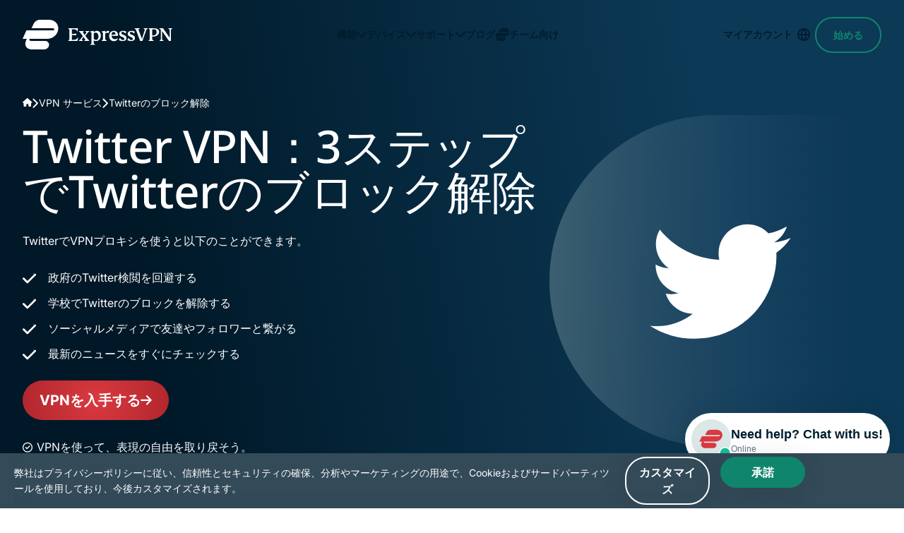

--- FILE ---
content_type: text/css
request_url: https://www.expressvpn.com/wp-ws-cache/themes/expressvpn/assets/css/single-landing-organic.css?ver=1768387190
body_size: 27224
content:
@charset "UTF-8";:root{--desc-width:470px}@media (max-width:1199px){.navbar .hide-xxl-down{display:none!important}}body{font-family:Inter,Tahoma,sans-serif;font-size:16px}.content ol,.content p,.content ul,body{line-height:1.75}h1,h2{font-weight:500;line-height:1;font-family:"FS Kim",Georgia,"Times New Roman",serif}@supports (-webkit-touch-callout:none){h1,h2{font-family:TrebuchetCustom,Tahoma,sans-serif}}h1:lang(ar),h1:lang(bg),h1:lang(cs),h1:lang(el),h1:lang(he),h1:lang(ja),h1:lang(ko),h1:lang(ru),h1:lang(sr),h1:lang(th),h1:lang(uk),h1:lang(vi),h2:lang(ar),h2:lang(bg),h2:lang(cs),h2:lang(el),h2:lang(he),h2:lang(ja),h2:lang(ko),h2:lang(ru),h2:lang(sr),h2:lang(th),h2:lang(uk),h2:lang(vi){font-family:"Noto Sans",sans-serif}h3,h4,h5,h6{word-break:break-word;font-family:Inter,Tahoma,sans-serif;font-weight:700}.title-large,h1{font-size:42px;line-height:1.095}@media (min-width:1200px){.title-large,h1{font-size:64px;line-height:1}}@media (min-width:1200px){.title-large.lines_4,h1.lines_4{font-size:52px}}@media (min-width:1200px){.title-large.lines_5,h1.lines_5{font-size:50px}}@media (min-width:1200px){.title-large.lines_6,h1.lines_6{font-size:48px}}.section-list__number-text,.title-medium,h2{font-size:34px;line-height:1.176}@media (min-width:1200px){.section-list__number-text,.title-medium,h2{font-size:46px;line-height:1.087}}.title-small,h3{font-size:24px;line-height:1.333}.organic-cards__text-wrapper--h3-like-h4 h3,.organic-cards__text-wrapper--h3-like-h4-de h3,.organic-cards__text-wrapper--h3-like-h4-fi h3,.organic-cards__text-wrapper--h3-like-h4-nl h3,.organic-cards__text-wrapper--h3-like-h4-ru h3,.title-xs,h4{font-size:18px;line-height:1.444}h5,h6{font-size:12px;text-transform:uppercase;line-height:1.66;letter-spacing:.0833em}.foot,.test-s{font-size:12px!important;line-height:1.667}.text-s{color:#646464;margin:32px 0 24px}.compatible .text-s,.swiper .text-s{margin-top:16px;width:100%}.compatible .text-s{text-align:center}.link-black{color:inherit;position:relative;display:inline-block}@media (min-width:1024px){.link-black:hover:after{transform:scaleX(0)}}.link-black:after{content:"";position:absolute;left:0;bottom:0;height:1px;width:100%;background:currentColor;transform-origin:center;transition:.3s ease transform}.foot{margin-top:26px;text-align:center}div.block-header{font-size:16px}.container,.organic-cards--def-container .container,.organic-cards--def-container.organic-cards--column:nth-child(n) .container{max-width:calc(1168px + 32px * 2);padding:0 20px;margin:0 auto}@media (min-width:768px){.container,.organic-cards--def-container .container,.organic-cards--def-container.organic-cards--column:nth-child(n) .container{padding:0 32px}}.container--xs,.organic-cards--column:not(.organic-cards--reverse) .container,.organic-cards--column:not(.organic-cards--reverse) .organic-cards--def-container.organic-cards--column:nth-child(n) .container,.organic-cards--def-container.organic-cards--column:nth-child(n) .organic-cards--column:not(.organic-cards--reverse) .container,.organic-cards--def-container.organic-cards--column:nth-child(n) .organic-device--column .container,.organic-device--column .container,.organic-device--column .organic-cards--def-container.organic-cards--column:nth-child(n) .container{max-width:calc(970px + 32px * 2)}.container--sm{margin:0 auto;padding:0 24px;width:100%;max-width:calc(848px + 32px)}.container--md{max-width:1218px;width:100%}.category-teams .container--md{max-width:1234px}.container--xl{width:100%;max-width:1332px}.tabs+.faq,.wrap-padding{padding-top:30px;padding-bottom:30px}@media (min-width:768px){.tabs+.faq,.wrap-padding{padding-top:46px;padding-bottom:46px}}@media (min-width:992px){.tabs+.faq,.wrap-padding{padding-top:50px;padding-bottom:50px}}@media (min-width:1200px){.tabs+.faq,.wrap-padding{padding-top:60px;padding-bottom:60px}}.wrap-padding--disable{padding-top:0;padding-bottom:0}.wrap-padding--top{padding-top:30px;padding-bottom:0}@media (min-width:768px){.wrap-padding--top{padding-top:46px;padding-bottom:0}}@media (min-width:992px){.wrap-padding--top{padding-top:50px;padding-bottom:0}}@media (min-width:1200px){.wrap-padding--top{padding-top:60px;padding-bottom:0}}.wrap-padding--bottom{padding-top:0;padding-bottom:30px}@media (min-width:768px){.wrap-padding--bottom{padding-top:0;padding-bottom:46px}}@media (min-width:992px){.wrap-padding--bottom{padding-top:0;padding-bottom:50px}}@media (min-width:1200px){.wrap-padding--bottom{padding-top:0;padding-bottom:60px}}.text-center{text-align:center}.block-center{margin-inline:auto}body{display:flex;flex-direction:column}.main{flex-grow:1;z-index:1}@media (max-width:767px){.md-pt-80{padding-top:80px}}.back{background:#f5f5f5}@media (max-width:991px){.back--pc{background:0 0}}.dark--bg,.dark-bg{background:linear-gradient(183deg,#0c3956 0,#001827 107.7%);color:#fff}@media (min-width:768px){.dark--bg,.dark-bg{background:linear-gradient(261deg,#0c3956 21.96%,#001827 82.57%)}}.dark--bg:has(.hero__img):after,.dark-bg:has(.hero__img):after{content:"";background:linear-gradient(261deg,#0c3956 21.96%,#001827 82.57%);width:100%;height:100%;position:absolute;top:0;opacity:.3}.bkg--sand,.bkg-sand{background-color:#f9f8f2}.bg--light,.bg-light{background:#f5f5f5}.bg-light-gray{background:#f7f8f9}.banner+section,.banner:where(section):not(:first-child),.bg--light+section,.bg--light:where(section):not(:first-child),.bg-light+section,.bg-light-gray+section,.bg-light-gray:where(section):not(:first-child),.bg-light:where(section):not(:first-child),.dark-bg+section,.dark-bg:where(section):not(:first-child){margin-top:30px}@media (min-width:768px){.banner+section,.banner:where(section):not(:first-child),.bg--light+section,.bg--light:where(section):not(:first-child),.bg-light+section,.bg-light-gray+section,.bg-light-gray:where(section):not(:first-child),.bg-light:where(section):not(:first-child),.dark-bg+section,.dark-bg:where(section):not(:first-child){margin-top:46px}}@media (min-width:992px){.banner+section,.banner:where(section):not(:first-child),.bg--light+section,.bg--light:where(section):not(:first-child),.bg-light+section,.bg-light-gray+section,.bg-light-gray:where(section):not(:first-child),.bg-light:where(section):not(:first-child),.dark-bg+section,.dark-bg:where(section):not(:first-child){margin-top:50px}}@media (min-width:1200px){.banner+section,.banner:where(section):not(:first-child),.bg--light+section,.bg--light:where(section):not(:first-child),.bg-light+section,.bg-light-gray+section,.bg-light-gray:where(section):not(:first-child),.bg-light:where(section):not(:first-child),.dark-bg+section,.dark-bg:where(section):not(:first-child){margin-top:64px}}.banner+section.bg--light,.banner+section.bg-light,.banner+section.dark-bg,.bg--light+section.bg--light,.bg--light+section.bg-light,.bg--light+section.dark-bg,.bg-light+section.bg--light,.bg-light+section.bg-light,.bg-light+section.dark-bg,.bg-light-gray+section.bg--light,.bg-light-gray+section.bg-light,.bg-light-gray+section.dark-bg,.dark-bg+section.bg--light,.dark-bg+section.bg-light,.dark-bg+section.dark-bg{margin-top:0}.bg--red,.bg-red{background:radial-gradient(circle,#da3940 0,#b0272d 100%);color:#fff}@media (max-width:991px){.bg--light--pc,.bg--red--pc,.bg-light--pc,.bg-light-gray--pc,.bg-red--pc{background:0 0}}.bg-yellow{background-color:#f9f8f2}.bg-bordo{background-color:#7e0f53;color:#fff}@font-face{font-family:swiper-icons;src:url("data:application/font-woff;charset=utf-8;base64, [base64]//wADZ2x5ZgAAAywAAADMAAAD2MHtryVoZWFkAAABbAAAADAAAAA2E2+eoWhoZWEAAAGcAAAAHwAAACQC9gDzaG10eAAAAigAAAAZAAAArgJkABFsb2NhAAAC0AAAAFoAAABaFQAUGG1heHAAAAG8AAAAHwAAACAAcABAbmFtZQAAA/gAAAE5AAACXvFdBwlwb3N0AAAFNAAAAGIAAACE5s74hXjaY2BkYGAAYpf5Hu/j+W2+MnAzMYDAzaX6QjD6/4//Bxj5GA8AuRwMYGkAPywL13jaY2BkYGA88P8Agx4j+/8fQDYfA1AEBWgDAIB2BOoAeNpjYGRgYNBh4GdgYgABEMnIABJzYNADCQAACWgAsQB42mNgYfzCOIGBlYGB0YcxjYGBwR1Kf2WQZGhhYGBiYGVmgAFGBiQQkOaawtDAoMBQxXjg/wEGPcYDDA4wNUA2CCgwsAAAO4EL6gAAeNpj2M0gyAACqxgGNWBkZ2D4/wMA+xkDdgAAAHjaY2BgYGaAYBkGRgYQiAHyGMF8FgYHIM3DwMHABGQrMOgyWDLEM1T9/w8UBfEMgLzE////P/5//f/V/xv+r4eaAAeMbAxwIUYmIMHEgKYAYjUcsDAwsLKxc3BycfPw8jEQA/[base64]/uznmfPFBNODM2K7MTQ45YEAZqGP81AmGGcF3iPqOop0r1SPTaTbVkfUe4HXj97wYE+yNwWYxwWu4v1ugWHgo3S1XdZEVqWM7ET0cfnLGxWfkgR42o2PvWrDMBSFj/IHLaF0zKjRgdiVMwScNRAoWUoH78Y2icB/yIY09An6AH2Bdu/UB+yxopYshQiEvnvu0dURgDt8QeC8PDw7Fpji3fEA4z/PEJ6YOB5hKh4dj3EvXhxPqH/SKUY3rJ7srZ4FZnh1PMAtPhwP6fl2PMJMPDgeQ4rY8YT6Gzao0eAEA409DuggmTnFnOcSCiEiLMgxCiTI6Cq5DZUd3Qmp10vO0LaLTd2cjN4fOumlc7lUYbSQcZFkutRG7g6JKZKy0RmdLY680CDnEJ+UMkpFFe1RN7nxdVpXrC4aTtnaurOnYercZg2YVmLN/d/gczfEimrE/fs/bOuq29Zmn8tloORaXgZgGa78yO9/cnXm2BpaGvq25Dv9S4E9+5SIc9PqupJKhYFSSl47+Qcr1mYNAAAAeNptw0cKwkAAAMDZJA8Q7OUJvkLsPfZ6zFVERPy8qHh2YER+3i/BP83vIBLLySsoKimrqKqpa2hp6+jq6RsYGhmbmJqZSy0sraxtbO3sHRydnEMU4uR6yx7JJXveP7WrDycAAAAAAAH//wACeNpjYGRgYOABYhkgZgJCZgZNBkYGLQZtIJsFLMYAAAw3ALgAeNolizEKgDAQBCchRbC2sFER0YD6qVQiBCv/H9ezGI6Z5XBAw8CBK/m5iQQVauVbXLnOrMZv2oLdKFa8Pjuru2hJzGabmOSLzNMzvutpB3N42mNgZGBg4GKQYzBhYMxJLMlj4GBgAYow/P/PAJJhLM6sSoWKfWCAAwDAjgbRAAB42mNgYGBkAIIbCZo5IPrmUn0hGA0AO8EFTQAA");font-weight:400;font-style:normal}:root{--swiper-theme-color:#007aff}:host{position:relative;display:block;margin-left:auto;margin-right:auto;z-index:1}.swiper{margin-left:auto;margin-right:auto;position:relative;overflow:hidden;list-style:none;padding:0;z-index:1;display:block}.swiper-vertical>.swiper-wrapper{flex-direction:column}.swiper-wrapper{position:relative;width:100%;height:100%;z-index:1;display:flex;transition-property:transform;transition-timing-function:var(--swiper-wrapper-transition-timing-function,initial);box-sizing:content-box}.swiper-android .swiper-slide,.swiper-ios .swiper-slide,.swiper-wrapper{transform:translate3d(0,0,0)}.swiper-horizontal{touch-action:pan-y}.swiper-vertical{touch-action:pan-x}.swiper-slide{flex-shrink:0;width:100%;height:100%;position:relative;transition-property:transform;display:block}.swiper-slide-invisible-blank{visibility:hidden}.swiper-autoheight,.swiper-autoheight .swiper-slide{height:auto}.swiper-autoheight .swiper-wrapper{align-items:flex-start;transition-property:transform,height}.swiper-backface-hidden .swiper-slide{transform:translateZ(0);backface-visibility:hidden}.swiper-3d.swiper-css-mode .swiper-wrapper{perspective:1200px}.swiper-3d .swiper-wrapper{transform-style:preserve-3d}.swiper-3d{perspective:1200px}.swiper-3d .swiper-cube-shadow,.swiper-3d .swiper-slide{transform-style:preserve-3d}.swiper-css-mode>.swiper-wrapper{overflow:auto;scrollbar-width:none;-ms-overflow-style:none}.swiper-css-mode>.swiper-wrapper::-webkit-scrollbar{display:none}.swiper-css-mode>.swiper-wrapper>.swiper-slide{scroll-snap-align:start start}.swiper-css-mode.swiper-horizontal>.swiper-wrapper{scroll-snap-type:x mandatory}.swiper-css-mode.swiper-vertical>.swiper-wrapper{scroll-snap-type:y mandatory}.swiper-css-mode.swiper-free-mode>.swiper-wrapper{scroll-snap-type:none}.swiper-css-mode.swiper-free-mode>.swiper-wrapper>.swiper-slide{scroll-snap-align:none}.swiper-css-mode.swiper-centered>.swiper-wrapper::before{content:'';flex-shrink:0;order:9999}.swiper-css-mode.swiper-centered>.swiper-wrapper>.swiper-slide{scroll-snap-align:center center;scroll-snap-stop:always}.swiper-css-mode.swiper-centered.swiper-horizontal>.swiper-wrapper>.swiper-slide:first-child{margin-inline-start:var(--swiper-centered-offset-before)}.swiper-css-mode.swiper-centered.swiper-horizontal>.swiper-wrapper::before{height:100%;min-height:1px;width:var(--swiper-centered-offset-after)}.swiper-css-mode.swiper-centered.swiper-vertical>.swiper-wrapper>.swiper-slide:first-child{margin-block-start:var(--swiper-centered-offset-before)}.swiper-css-mode.swiper-centered.swiper-vertical>.swiper-wrapper::before{width:100%;min-width:1px;height:var(--swiper-centered-offset-after)}.swiper-3d .swiper-slide-shadow,.swiper-3d .swiper-slide-shadow-bottom,.swiper-3d .swiper-slide-shadow-left,.swiper-3d .swiper-slide-shadow-right,.swiper-3d .swiper-slide-shadow-top{position:absolute;left:0;top:0;width:100%;height:100%;pointer-events:none;z-index:10}.swiper-3d .swiper-slide-shadow{background:rgba(0,0,0,.15)}.swiper-3d .swiper-slide-shadow-left{background-image:linear-gradient(to left,rgba(0,0,0,.5),rgba(0,0,0,0))}.swiper-3d .swiper-slide-shadow-right{background-image:linear-gradient(to right,rgba(0,0,0,.5),rgba(0,0,0,0))}.swiper-3d .swiper-slide-shadow-top{background-image:linear-gradient(to top,rgba(0,0,0,.5),rgba(0,0,0,0))}.swiper-3d .swiper-slide-shadow-bottom{background-image:linear-gradient(to bottom,rgba(0,0,0,.5),rgba(0,0,0,0))}.swiper-lazy-preloader{width:42px;height:42px;position:absolute;left:50%;top:50%;margin-left:-21px;margin-top:-21px;z-index:10;transform-origin:50%;box-sizing:border-box;border:4px solid var(--swiper-preloader-color,var(--swiper-theme-color));border-radius:50%;border-top-color:transparent}.swiper-watch-progress .swiper-slide-visible .swiper-lazy-preloader,.swiper:not(.swiper-watch-progress) .swiper-lazy-preloader{animation:swiper-preloader-spin 1s infinite linear}.swiper-lazy-preloader-white{--swiper-preloader-color:#fff}.swiper-lazy-preloader-black{--swiper-preloader-color:#000}@keyframes swiper-preloader-spin{0%{transform:rotate(0)}100%{transform:rotate(360deg)}}.swiper-virtual .swiper-slide{-webkit-backface-visibility:hidden;transform:translateZ(0)}.swiper-virtual.swiper-css-mode .swiper-wrapper::after{content:'';position:absolute;left:0;top:0;pointer-events:none}.swiper-virtual.swiper-css-mode.swiper-horizontal .swiper-wrapper::after{height:1px;width:var(--swiper-virtual-size)}.swiper-virtual.swiper-css-mode.swiper-vertical .swiper-wrapper::after{width:1px;height:var(--swiper-virtual-size)}:root{--swiper-navigation-size:44px}.swiper-button-next,.swiper-button-prev{position:absolute;top:var(--swiper-navigation-top-offset,50%);width:calc(var(--swiper-navigation-size)/ 44 * 27);height:var(--swiper-navigation-size);margin-top:calc(0px - (var(--swiper-navigation-size)/ 2));z-index:10;cursor:pointer;display:flex;align-items:center;justify-content:center;color:var(--swiper-navigation-color,var(--swiper-theme-color))}.swiper-button-next.swiper-button-disabled,.swiper-button-prev.swiper-button-disabled{opacity:.35;cursor:auto;pointer-events:none}.swiper-button-next.swiper-button-hidden,.swiper-button-prev.swiper-button-hidden{opacity:0;cursor:auto;pointer-events:none}.swiper-navigation-disabled .swiper-button-next,.swiper-navigation-disabled .swiper-button-prev{display:none!important}.swiper-button-next svg,.swiper-button-prev svg{width:100%;height:100%;-o-object-fit:contain;object-fit:contain;transform-origin:center}.swiper-rtl .swiper-button-next svg,.swiper-rtl .swiper-button-prev svg{transform:rotate(180deg)}.swiper-button-prev,.swiper-rtl .swiper-button-next{left:var(--swiper-navigation-sides-offset,10px);right:auto}.swiper-button-next,.swiper-rtl .swiper-button-prev{right:var(--swiper-navigation-sides-offset,10px);left:auto}.swiper-button-lock{display:none}.swiper-button-next:after,.swiper-button-prev:after{font-family:swiper-icons;font-size:var(--swiper-navigation-size);text-transform:none!important;letter-spacing:0;font-variant:initial;line-height:1}.swiper-button-prev:after,.swiper-rtl .swiper-button-next:after{content:'prev'}.swiper-button-next,.swiper-rtl .swiper-button-prev{right:var(--swiper-navigation-sides-offset,10px);left:auto}.swiper-button-next:after,.swiper-rtl .swiper-button-prev:after{content:'next'}.swiper-pagination{position:absolute;text-align:center;transition:.3s opacity;transform:translate3d(0,0,0);z-index:10}.swiper-pagination.swiper-pagination-hidden{opacity:0}.swiper-pagination-disabled>.swiper-pagination,.swiper-pagination.swiper-pagination-disabled{display:none!important}.swiper-horizontal>.swiper-pagination-bullets,.swiper-pagination-bullets.swiper-pagination-horizontal,.swiper-pagination-custom,.swiper-pagination-fraction{bottom:var(--swiper-pagination-bottom,8px);top:var(--swiper-pagination-top,auto);left:0;width:100%}.swiper-pagination-bullets-dynamic{overflow:hidden;font-size:0}.swiper-pagination-bullets-dynamic .swiper-pagination-bullet{transform:scale(.33);position:relative}.swiper-pagination-bullets-dynamic .swiper-pagination-bullet-active{transform:scale(1)}.swiper-pagination-bullets-dynamic .swiper-pagination-bullet-active-main{transform:scale(1)}.swiper-pagination-bullets-dynamic .swiper-pagination-bullet-active-prev{transform:scale(.66)}.swiper-pagination-bullets-dynamic .swiper-pagination-bullet-active-prev-prev{transform:scale(.33)}.swiper-pagination-bullets-dynamic .swiper-pagination-bullet-active-next{transform:scale(.66)}.swiper-pagination-bullets-dynamic .swiper-pagination-bullet-active-next-next{transform:scale(.33)}.swiper-pagination-bullet{width:var(--swiper-pagination-bullet-width,var(--swiper-pagination-bullet-size,8px));height:var(--swiper-pagination-bullet-height,var(--swiper-pagination-bullet-size,8px));display:inline-block;border-radius:var(--swiper-pagination-bullet-border-radius,50%);background:var(--swiper-pagination-bullet-inactive-color,#000);opacity:var(--swiper-pagination-bullet-inactive-opacity,.2)}button.swiper-pagination-bullet{border:none;margin:0;padding:0;box-shadow:none;-webkit-appearance:none;-moz-appearance:none;appearance:none}.swiper-pagination-clickable .swiper-pagination-bullet{cursor:pointer}.swiper-pagination-bullet:only-child{display:none!important}.swiper-pagination-bullet-active{opacity:var(--swiper-pagination-bullet-opacity,1);background:var(--swiper-pagination-color,var(--swiper-theme-color))}.swiper-pagination-vertical.swiper-pagination-bullets,.swiper-vertical>.swiper-pagination-bullets{right:var(--swiper-pagination-right,8px);left:var(--swiper-pagination-left,auto);top:50%;transform:translate3d(0,-50%,0)}.swiper-pagination-vertical.swiper-pagination-bullets .swiper-pagination-bullet,.swiper-vertical>.swiper-pagination-bullets .swiper-pagination-bullet{margin:var(--swiper-pagination-bullet-vertical-gap,6px) 0;display:block}.swiper-pagination-vertical.swiper-pagination-bullets.swiper-pagination-bullets-dynamic,.swiper-vertical>.swiper-pagination-bullets.swiper-pagination-bullets-dynamic{top:50%;transform:translateY(-50%);width:8px}.swiper-pagination-vertical.swiper-pagination-bullets.swiper-pagination-bullets-dynamic .swiper-pagination-bullet,.swiper-vertical>.swiper-pagination-bullets.swiper-pagination-bullets-dynamic .swiper-pagination-bullet{display:inline-block;transition:.2s transform,.2s top}.swiper-horizontal>.swiper-pagination-bullets .swiper-pagination-bullet,.swiper-pagination-horizontal.swiper-pagination-bullets .swiper-pagination-bullet{margin:0 var(--swiper-pagination-bullet-horizontal-gap,4px)}.swiper-horizontal>.swiper-pagination-bullets.swiper-pagination-bullets-dynamic,.swiper-pagination-horizontal.swiper-pagination-bullets.swiper-pagination-bullets-dynamic{left:50%;transform:translateX(-50%);white-space:nowrap}.swiper-horizontal>.swiper-pagination-bullets.swiper-pagination-bullets-dynamic .swiper-pagination-bullet,.swiper-pagination-horizontal.swiper-pagination-bullets.swiper-pagination-bullets-dynamic .swiper-pagination-bullet{transition:.2s transform,.2s left}.swiper-horizontal.swiper-rtl>.swiper-pagination-bullets-dynamic .swiper-pagination-bullet{transition:.2s transform,.2s right}.swiper-pagination-fraction{color:var(--swiper-pagination-fraction-color,inherit)}.swiper-pagination-progressbar{background:var(--swiper-pagination-progressbar-bg-color,rgba(0,0,0,.25));position:absolute}.swiper-pagination-progressbar .swiper-pagination-progressbar-fill{background:var(--swiper-pagination-color,var(--swiper-theme-color));position:absolute;left:0;top:0;width:100%;height:100%;transform:scale(0);transform-origin:left top}.swiper-rtl .swiper-pagination-progressbar .swiper-pagination-progressbar-fill{transform-origin:right top}.swiper-horizontal>.swiper-pagination-progressbar,.swiper-pagination-progressbar.swiper-pagination-horizontal,.swiper-pagination-progressbar.swiper-pagination-vertical.swiper-pagination-progressbar-opposite,.swiper-vertical>.swiper-pagination-progressbar.swiper-pagination-progressbar-opposite{width:100%;height:var(--swiper-pagination-progressbar-size,4px);left:0;top:0}.swiper-horizontal>.swiper-pagination-progressbar.swiper-pagination-progressbar-opposite,.swiper-pagination-progressbar.swiper-pagination-horizontal.swiper-pagination-progressbar-opposite,.swiper-pagination-progressbar.swiper-pagination-vertical,.swiper-vertical>.swiper-pagination-progressbar{width:var(--swiper-pagination-progressbar-size,4px);height:100%;left:0;top:0}.swiper-pagination-lock{display:none}.swiper-scrollbar{border-radius:var(--swiper-scrollbar-border-radius,10px);position:relative;touch-action:none;background:var(--swiper-scrollbar-bg-color,rgba(0,0,0,.1))}.swiper-scrollbar-disabled>.swiper-scrollbar,.swiper-scrollbar.swiper-scrollbar-disabled{display:none!important}.swiper-horizontal>.swiper-scrollbar,.swiper-scrollbar.swiper-scrollbar-horizontal{position:absolute;left:var(--swiper-scrollbar-sides-offset,1%);bottom:var(--swiper-scrollbar-bottom,4px);top:var(--swiper-scrollbar-top,auto);z-index:50;height:var(--swiper-scrollbar-size,4px);width:calc(100% - 2 * var(--swiper-scrollbar-sides-offset,1%))}.swiper-scrollbar.swiper-scrollbar-vertical,.swiper-vertical>.swiper-scrollbar{position:absolute;left:var(--swiper-scrollbar-left,auto);right:var(--swiper-scrollbar-right,4px);top:var(--swiper-scrollbar-sides-offset,1%);z-index:50;width:var(--swiper-scrollbar-size,4px);height:calc(100% - 2 * var(--swiper-scrollbar-sides-offset,1%))}.swiper-scrollbar-drag{height:100%;width:100%;position:relative;background:var(--swiper-scrollbar-drag-bg-color,rgba(0,0,0,.5));border-radius:var(--swiper-scrollbar-border-radius,10px);left:0;top:0}.swiper-scrollbar-cursor-drag{cursor:move}.swiper-scrollbar-lock{display:none}.swiper-zoom-container{width:100%;height:100%;display:flex;justify-content:center;align-items:center;text-align:center}.swiper-zoom-container>canvas,.swiper-zoom-container>img,.swiper-zoom-container>svg{max-width:100%;max-height:100%;-o-object-fit:contain;object-fit:contain}.swiper-slide-zoomed{cursor:move;touch-action:none}.swiper .swiper-notification{position:absolute;left:0;top:0;pointer-events:none;opacity:0;z-index:-1000}.swiper-free-mode>.swiper-wrapper{transition-timing-function:ease-out;margin:0 auto}.swiper-grid>.swiper-wrapper{flex-wrap:wrap}.swiper-grid-column>.swiper-wrapper{flex-wrap:wrap;flex-direction:column}.swiper-fade.swiper-free-mode .swiper-slide{transition-timing-function:ease-out}.swiper-fade .swiper-slide{pointer-events:none;transition-property:opacity}.swiper-fade .swiper-slide .swiper-slide{pointer-events:none}.swiper-fade .swiper-slide-active{pointer-events:auto}.swiper-fade .swiper-slide-active .swiper-slide-active{pointer-events:auto}.swiper.swiper-cube{overflow:visible}.swiper-cube .swiper-slide{pointer-events:none;backface-visibility:hidden;z-index:1;visibility:hidden;transform-origin:0 0;width:100%;height:100%}.swiper-cube .swiper-slide .swiper-slide{pointer-events:none}.swiper-cube.swiper-rtl .swiper-slide{transform-origin:100% 0}.swiper-cube .swiper-slide-active,.swiper-cube .swiper-slide-active .swiper-slide-active{pointer-events:auto}.swiper-cube .swiper-slide-active,.swiper-cube .swiper-slide-next,.swiper-cube .swiper-slide-prev{pointer-events:auto;visibility:visible}.swiper-cube .swiper-cube-shadow{position:absolute;left:0;bottom:0;width:100%;height:100%;opacity:.6;z-index:0}.swiper-cube .swiper-cube-shadow:before{content:'';background:#000;position:absolute;left:0;top:0;bottom:0;right:0;filter:blur(50px)}.swiper-cube .swiper-slide-next+.swiper-slide{pointer-events:auto;visibility:visible}.swiper-cube .swiper-slide-shadow-cube.swiper-slide-shadow-bottom,.swiper-cube .swiper-slide-shadow-cube.swiper-slide-shadow-left,.swiper-cube .swiper-slide-shadow-cube.swiper-slide-shadow-right,.swiper-cube .swiper-slide-shadow-cube.swiper-slide-shadow-top{z-index:0;backface-visibility:hidden}.swiper.swiper-flip{overflow:visible}.swiper-flip .swiper-slide{pointer-events:none;backface-visibility:hidden;z-index:1}.swiper-flip .swiper-slide .swiper-slide{pointer-events:none}.swiper-flip .swiper-slide-active,.swiper-flip .swiper-slide-active .swiper-slide-active{pointer-events:auto}.swiper-flip .swiper-slide-shadow-flip.swiper-slide-shadow-bottom,.swiper-flip .swiper-slide-shadow-flip.swiper-slide-shadow-left,.swiper-flip .swiper-slide-shadow-flip.swiper-slide-shadow-right,.swiper-flip .swiper-slide-shadow-flip.swiper-slide-shadow-top{z-index:0;backface-visibility:hidden}.swiper-creative .swiper-slide{backface-visibility:hidden;overflow:hidden;transition-property:transform,opacity,height}.swiper.swiper-cards{overflow:visible}.swiper-cards .swiper-slide{transform-origin:center bottom;backface-visibility:hidden;overflow:hidden}.block-header{max-width:830px;margin:0 auto;font-size:16px;line-height:1.5}@media (min-width:768px){.block-header{font-size:20px}}.block-header:not(:last-child){margin-bottom:24px}@media (min-width:768px){.block-header:not(:last-child){margin-bottom:40px}}@media (min-width:992px){.block-header:not(:last-child){margin-bottom:48px}}@media (min-width:1200px){.block-header:not(:last-child){margin-bottom:64px}}.block-header--mob-center{text-align:center}.block-header--mb-none:not(:last-child){margin-bottom:0}.block-header--blog{display:flex;justify-content:space-between;gap:16px}.block-header--blog:not(:last-child){margin-bottom:24px}@media (min-width:1024px){.block-header--blog:not(:last-child){margin-bottom:31px}}@media (min-width:1200px){.block-header--blog:not(:last-child){margin-bottom:40px}}.block-header--blog__title{align-self:center;font-size:28px}.aircove-table__cell--actions .category-teams .block-header--blog a:not(.button),.aircove-table__row--actions .aircove-table__cell .category-teams .block-header--blog a:not(.button),.aircove-table__text .category-teams .block-header--blog a:not(.button),.category-teams .block-header--blog .aircove-table__cell--actions a:not(.button),.category-teams .block-header--blog .aircove-table__row--actions .aircove-table__cell a:not(.button),.category-teams .block-header--blog .aircove-table__text a:not(.button),.category-teams .block-header--blog .link{font-size:16px}.banner__wrapper--small .block-header,.block-header--default-size,.block-header--small{font-size:16px}.block-header--md{max-width:570px;font:16px/1.75 Inter,Tahoma,sans-serif}.btn-block--mt-large{margin-top:48px}@media (min-width:768px){.btn-block--mt-large{margin-top:64px}}.reviews-tool{display:inline-flex;gap:8px;background:#fff;padding:4px 10px;border-radius:30px;color:#001d2f;font-size:13px;justify-content:center;align-items:center;margin-left:auto;margin-right:auto}[dir=rtl] .reviews-tool{flex-direction:row-reverse}@media (min-width:420px){.reviews-tool{padding:4px 20px}}@media (min-width:768px){.reviews-tool{font-size:14px}}@media (min-width:1200px){.reviews-tool{font-size:18px;padding:12px 20px 8px;margin-top:32px;max-width:-moz-fit-content;max-width:fit-content;margin-left:0;margin-right:0}}@media (min-width:992px){.reviews-tool{gap:13px}}.reviews-tool__span{display:inline-block;font-weight:700}.reviews-tool__rev{display:inline-block}.reviews-tool__rev span{font-weight:700}@media (min-width:992px){.reviews-tool__rev span{font-size:18px}}.reviews-tool__trustpilot{font-weight:700}.reviews-tool .stars,.reviews-tool__stars{display:none}@media (min-width:1200px){.reviews-tool .stars,.reviews-tool__stars{display:block}}.reviews-tool--bg-opacity{background:#a5242c;border-radius:24px;color:#fff;align-items:stretch}@media (min-width:992px){.reviews-tool--bg-opacity{padding:15px 24px;border-radius:10px}}.deal .reviews-tool--bg-opacity{font-size:18px}.reviews-tool--bg-opacity .reviews-tool__rev span{font-size:inherit}.reviews-tool--bg-opacity .reviews-tool__trustpilot{font-size:16px}@media (min-width:768px){.reviews-tool--bg-opacity .reviews-tool__trustpilot svg{width:18px;height:18px}}.stars{position:relative;height:20px;width:106px}.stars:after,.stars:before{content:"";position:absolute;top:0;left:0;height:100%;background-repeat:no-repeat;background-position:left center}.stars:before{width:100%;background-image:url(/wp-ws/themes/expressvpn/assets/images/silver-stars-lower.svg);background-size:100% 100%}.stars:after{width:calc(var(--raiting) * 20%);background-size:auto 100%;background-image:url(/wp-ws/themes/expressvpn/assets/images/silver-stars-upper-light-new.svg)}.stars--dark:after{background-image:url(/wp-ws/themes/expressvpn/assets/images/silver-stars-upper.svg)}.open-modal{overflow:hidden}.open-modal .nav-modal.modal{display:grid}.modal{position:fixed;z-index:1001;top:0;left:0;width:100%;height:100%;display:none;place-content:center;padding:2rem;background-color:#001d2f66;box-shadow:0 .2rem 1.5rem #0000001a}.modal__wrap{margin:20px}.modal .modal__title{font-family:Inter,Tahoma,sans-serif;margin-bottom:24px;line-height:1;text-align:center;font-size:20px}@media (min-width:1200px){.modal .modal__title{font-size:24px}}.modal__block{position:absolute;z-index:301;top:30px;text-align:center;transform:translate(-50%,0);left:50%;max-width:570px;width:100%;border:0;box-shadow:0 0 1.5rem #0000001a;padding:40px 2rem 35px;background-color:#fff;border-radius:1rem;display:flex;flex-direction:column}@media (min-width:768px){.modal__block{width:100%;top:50%;transform:translate(-50%,-50%)}}.modal__close{position:absolute;top:4px;transition:none;right:2px;background:0 0;border:none;cursor:pointer}.modal__close:hover svg path{fill:#001d2f}@property --color0{syntax:'<color>';inherits:false;initial-value:#d4e301}@property --color1{syntax:'<color>';inherits:false;initial-value:#da3940}@property --color2{syntax:'<color>';inherits:false;initial-value:#b0272d}@property --radial-position{syntax:'<percentage>';inherits:false;initial-value:50%}.button{--color0:#D4E301;--color1:#DA3940;--color2:#B0272D;--radial-position:50%;--duration:250ms;-webkit-tap-highlight-color:transparent;-webkit-touch-callout:none;-moz-user-select:none;user-select:none;-webkit-user-select:none;cursor:pointer;border-style:none;display:inline-flex;vertical-align:middle;align-items:center;justify-content:center;gap:10px;border-radius:34px;line-height:1.5;font-size:18px;font-weight:700;color:#fff;padding:13px 24px;box-sizing:border-box;background-image:radial-gradient(circle at 50%,#da3940 0,#b0272d 100%);transition:all var(--duration) ease}@supports (background:radial-gradient(circle at var(--radial-position),var(--color1) 0%,var(--color2) 100%)){.button{background:radial-gradient(circle at var(--radial-position),var(--color1) 0,var(--color2) 100%);transition:--color1 var(--duration) ease,--color2 var(--duration) ease,all var(--duration) ease}}@media (min-width:992px){.button{font-size:20px;padding-block:17px}}.button:hover{background-color:#d4e301;color:#001d2f;text-decoration:none}@supports (background:radial-gradient(circle at var(--radial-position),var(--color1) 0%,var(--color2) 100%)){.button:hover{--color1:var(--color0);--color2:var(--color0)}}.button:hover:after{background-image:url([data-uri]);transform:translateX(5px)}[dir=rtl] .button:hover:after{transform:translateX(-5px) scale(-1)}.button:active,.button:focus{border-style:inherit}.button:after{content:'';flex:0 0 16px;width:16px;height:15px;margin-top:-2px;background:url([data-uri]) no-repeat 50% 50%;display:block;transition:all var(--duration) ease;transform:translateX(0)}[dir=rtl] .button:after{transform:translateX(0) scale(-1)}section:not(.hero) .button{width:100%}@media (min-width:768px){section:not(.hero) .button{width:auto}}.header .button{font-size:14px;padding-block:9px}.button--secondary{background:#d4e301;color:#001d2f}@media (min-width:1200px){.button--secondary:hover{background:#fff}}.button--secondary:after{background-image:url([data-uri])}.button--white{color:#da3940;background:#fff;box-shadow:inset 0 0 0 1px #da3940}@media (min-width:1200px){.button--white:hover{background:#fff}}.button--white:after{background-image:url([data-uri])}.button--white-ghost{background:0 0;border:1px solid #fff;color:#fff}.button--white-ghost:after{display:none}.button--white-ghost svg,.button--white-ghost svg path{fill:currentColor}@media (min-width:1200px){.button--white-ghost:hover{background:#fff}}.button--dark{color:#001d2f;border:1px solid #001d2f;background:0 0}.button--dark:focus,.button--dark:hover{border:1px solid #d4e301}.button--dark:after{background-image:url([data-uri])}.button--blog{font-size:18px;line-height:1;font-weight:700;background:0 0;color:#da3940;border:1px solid #da3940;padding:16px 24px;width:auto;flex:0;white-space:nowrap}@media (max-width:991px){.button--blog{border-style:none;padding:0}}.button--blog:hover{border-color:#d4e301}.button--blog:after{background:url([data-uri])}@media (max-width:991px){.button--blog:after{display:none}}.aircove-table__cell .button,.button--green,.introducing__block-item .button{color:#fff;border:1px solid #0f866c;background:#0f866c}.button--revert{flex-direction:row-reverse}.button--revert:hover:after{transform:translateX(-5px) scale(-1)}[dir=rtl] .button--revert:hover:after{transform:translateX(5px) scale(1)}.button--revert:after{transform:translateX(0) scale(-1)}[dir=rtl] .button--revert:after{transform:translateX(0) scale(1)}.aircove-table__cell .button:after,.button--no-arrow:after,.introducing__block-item .button:after{display:none!important}.button--reset{color:#0f866c;font-size:16px;line-height:1;font-weight:600;background:0 0;border-style:none;padding:0;cursor:pointer;text-decoration:underline;text-decoration-thickness:2px;text-underline-offset:3px}.button--reset:hover{text-decoration:none}.button--ghost{background:0 0;border:1px solid #0f866c;color:#0f866c}#sidebar .button{font-size:18px;line-height:1;padding:11px}.abt-cta-v2 .main .button{background:#0f866c;font:600 16px/1 Inter,Tahoma,sans-serif;padding-block:17px}@media (min-width:768px){.abt-cta-v2 .main .button{font-size:20px;line-height:1.3}}.abt-cta-v2 .main .button:hover{background:#d4e300;color:#001d2f}.abt-cta-v2 .main .button:focus{color:#001d2f;outline:1px solid #4d83e8;background:#d4e300}.abt-cta-v2 .main .button:focus:after{background-image:url([data-uri])}.aircove-table__cell--actions a:not(.button),.aircove-table__row--actions .aircove-table__cell a:not(.button),.aircove-table__text a:not(.button),.link{display:block;width:-moz-fit-content;width:fit-content;border:none;text-decoration:none;background-position:100% 100%,0 100%,0 100%;background-repeat:no-repeat;background-size:100% 2px,0 2px,0 2px;background-image:linear-gradient(#0f866c,#0f866c),linear-gradient(transparent,transparent),linear-gradient(#0f866c,#0f866c);color:#0f866c;padding-bottom:.3rem}.aircove-table__cell--actions a:hover:not(.button),.aircove-table__row--actions .aircove-table__cell a:hover:not(.button),.aircove-table__text a:hover:not(.button),.link:hover{animation-duration:.8s;animation-timing-function:ease-in-out;animation-name:back-text;background-image:linear-gradient(#d4e300,#d4e300),linear-gradient(transparent,transparent),linear-gradient(#d4e300,#d4e300);color:#001d2f}.link--arrow{position:relative;color:#0f866c;font-family:Arial,sans-serif;font-size:16px;font-weight:700;line-height:24px;background-image:none;padding-right:15px}.link--arrow::after{content:"";position:absolute;right:0;top:50%;transform:translateY(calc(-50% - 2px));display:inline-block;margin-inline-start:8px;width:10px;height:24px;background-image:url("data:image/svg+xml,%3Csvg width='12' height='6' viewBox='0 0 12 6' fill='none' xmlns='http://www.w3.org/2000/svg'%3E%3Cpath d='M10.6875 1.71875L6.71875 5.71875C6.5 5.90625 6.25 6 6 6C5.71875 6 5.46875 5.90625 5.28125 5.71875L1.3125 1.71875C1 1.4375 0.90625 1 1.0625 0.625C1.21875 0.25 1.59375 0 2 0H9.96875C10.375 0 10.7188 0.25 10.875 0.625C11.0312 1 10.9688 1.4375 10.6875 1.71875Z' fill='%230F866C'/%3E%3C/svg%3E%0A");background-size:contain;background-repeat:no-repeat;background-position:center}.link--arrow:hover{animation-duration:.8s;animation-timing-function:ease-in-out;animation-name:back-text;background-image:none;color:#001d2f}.link--arrow:hover::after{background-image:url("data:image/svg+xml,%3Csvg width='12' height='6' viewBox='0 0 12 6' fill='none' xmlns='http://www.w3.org/2000/svg'%3E%3Cpath d='M10.6875 1.71875L6.71875 5.71875C6.5 5.90625 6.25 6 6 6C5.71875 6 5.46875 5.90625 5.28125 5.71875L1.3125 1.71875C1 1.4375 0.90625 1 1.0625 0.625C1.21875 0.25 1.59375 0 2 0H9.96875C10.375 0 10.7188 0.25 10.875 0.625C11.0312 1 10.9688 1.4375 10.6875 1.71875Z' fill='%23001d2f'/%3E%3C/svg%3E%0A")}.link--disabled{pointer-events:none;-webkit-pointer-events:none;cursor:default}#sidebar .aircove-table__cell--actions a:not(.button),#sidebar .aircove-table__row--actions .aircove-table__cell a:not(.button),#sidebar .aircove-table__text a:not(.button),#sidebar .link,.aircove-table__cell--actions #sidebar a:not(.button),.aircove-table__row--actions .aircove-table__cell #sidebar a:not(.button),.aircove-table__text #sidebar a:not(.button){color:#da3940;background:0 0;margin:0;padding:0;font-size:16px;line-height:1;font-weight:700;align-self:center;white-space:nowrap}.aircove-table__cell--actions .category-teams #sidebar a:not(.button),.aircove-table__row--actions .aircove-table__cell .category-teams #sidebar a:not(.button),.aircove-table__text .category-teams #sidebar a:not(.button),.category-teams #sidebar .aircove-table__cell--actions a:not(.button),.category-teams #sidebar .aircove-table__row--actions .aircove-table__cell a:not(.button),.category-teams #sidebar .aircove-table__text a:not(.button),.category-teams #sidebar .link{color:#0f866c;font-weight:400;text-decoration:underline}.aircove-table__cell--actions .category-teams #sidebar a:hover:not(.button),.aircove-table__row--actions .aircove-table__cell .category-teams #sidebar a:hover:not(.button),.aircove-table__text .category-teams #sidebar a:hover:not(.button),.category-teams #sidebar .aircove-table__cell--actions a:hover:not(.button),.category-teams #sidebar .aircove-table__row--actions .aircove-table__cell a:hover:not(.button),.category-teams #sidebar .aircove-table__text a:hover:not(.button),.category-teams #sidebar .link:hover{text-decoration:none}#sidebar .aircove-table__cell--actions a:hover:not(.button),#sidebar .aircove-table__row--actions .aircove-table__cell a:hover:not(.button),#sidebar .aircove-table__text a:hover:not(.button),#sidebar .link:hover,.aircove-table__cell--actions #sidebar a:hover:not(.button),.aircove-table__row--actions .aircove-table__cell #sidebar a:hover:not(.button),.aircove-table__text #sidebar a:hover:not(.button){text-decoration:underline}.button-exp{display:inline-block;text-align:center;padding:18px 25px;border-radius:50px;font-size:20px;font-weight:700;line-height:23px;color:#fff;background:#da3940;background:radial-gradient(circle,#da3940 0,#b0272d 100%)}.button-exp:hover{background:#d4e301;color:#001d2f}.button-exp:hover svg{right:-5px}html[dir=rtl] .button-exp:hover svg{right:auto;left:-5px}.button-exp:hover svg path{fill:#001d2f}.button-exp svg{margin-left:10px;position:relative;right:0;transition:all .4s ease}html[dir=rtl] .button-exp svg{margin-left:auto;margin-right:10px;transform:rotate(180deg)}.button-exp--light-green{font-size:18px;border-color:#d4e301;background:#d4e301;color:#001d2f;padding:12px 25px}.button-exp--light-green:hover{border-color:#fff;background:#fff;color:#001d2f}@keyframes back-text{0%{background-size:100% 2px,0 2px,0 2px}50%{background-size:0 2px,100% 2px,0 2px}100%{background-size:0 2px,0 2px,100% 2px}}.breadcrumbs,.breadcrumbs__item{align-items:center;gap:8px}.breadcrumbs svg,.breadcrumbs__item svg{fill:currentColor}.breadcrumbs svg path,.breadcrumbs__item svg path{fill:inherit}.breadcrumbs__item{display:flex;font-size:14px}.breadcrumbs__item a{color:inherit;position:relative}.breadcrumbs__item a:after{content:"";position:absolute;left:0;bottom:0;width:100%;height:1px;background:currentColor;transform:scale(0);transition:.3s ease transform;transform-origin:center}@media (min-width:1200px){.breadcrumbs__item a:hover:after{transform:scaleX(1)}}.breadcrumbs__item span{color:#667782}.breadcrumbs__item:not(:last-child):after{content:'';width:9px;height:14px;flex-shrink:0;-webkit-mask-image:url([data-uri]);mask-image:url([data-uri]);-webkit-mask-size:contain;mask-size:contain;-webkit-mask-position:center;mask-position:center;background-color:currentColor}.breadcrumbs:not(.hero__breadcrumbs){display:flex;flex-wrap:wrap;font-family:Arial,Tahoma,sans-serif;margin-bottom:40px}.breadcrumbs:not(.hero__breadcrumbs) .breadcrumbs__item a{color:#001d2f}.single-post .breadcrumbs{opacity:.7}.social{display:flex;align-items:center}.social__item{display:grid;place-content:center;width:40px;height:40px}.social__item:hover svg path{fill:#d4e300}.devices{display:flex;justify-content:center;flex-wrap:wrap;gap:16px;font-size:16px}.devices__item{display:flex;flex:1;flex-direction:column;align-items:center;justify-content:center;flex-shrink:0;gap:10px;padding:16px 8px;border-radius:16px}.devices__item span{display:block;white-space:nowrap;text-align:center}.devices__item--bordered{box-shadow:0 0 0 1px #c2c9cd}.devices__item--white{background:#fff}.devices__link{display:grid;place-content:center;width:42px;height:42px;border-radius:8px}.devices__wide{margin-bottom:32px}@media (min-width:992px){.devices__wide{margin-bottom:48px}}.devices__wide .devices__item{flex:0 0 90px}@media (min-width:992px){.devices__wide .devices__item{flex:0 0 92px}}.devices--tile,.devices--tile-col5{display:flex;flex-wrap:wrap;gap:16px;font-size:16px;margin-bottom:0;justify-content:flex-start}@media (min-width:768px){.devices--tile,.devices--tile-col5{margin-bottom:32px}}.devices--tile-col5:last-child,.devices--tile:last-child{margin:0}@media (max-width:1199px){.devices--tile .devices__item,.devices--tile-col5 .devices__item{flex-basis:calc(33% - 12px);width:calc(33% - 12px);margin:0;flex-shrink:0;flex-grow:0}}@media (min-width:992px){.devices--tile .devices__item,.devices--tile-col5 .devices__item{flex-basis:auto}}@media (min-width:992px) and (max-width:1199px){.devices--tile .devices__item,.devices--tile-col5 .devices__item{width:calc((100% - (16px * 2))/ 3)}}@media (min-width:1200px){.devices--tile .devices__item,.devices--tile-col5 .devices__item{min-width:91px;max-width:98px}}.devices--tile-col5{font-size:14px}@media (min-width:768px){.devices--tile-col5{justify-content:center}}@media (min-width:992px){.devices--tile-col5 .devices__item{width:calc((100% - (16px * 3))/ 4)}}@media (min-width:992px) and (max-width:1199px){.devices--tile-col5 .devices__item:nth-child(n+5){display:none}}@media (min-width:1200px){.devices--tile-col5 .devices__item{min-width:auto;max-width:none;width:calc((100% - (16px * 4))/ 5);flex-grow:0}}.devices--tile-col5 .devices__item span{white-space:normal}.devices--tile-col5 .devices__item figure{width:100%}.devices--tile-col5 .devices__item figure img{margin:0;width:100%}.devices--tile-col5 .devices__link{max-width:100%;width:auto;max-height:none}.devices--tile-col5 .devices__link svg{max-width:100%;width:auto;height:auto}.devices-light{display:flex;flex-wrap:wrap;justify-content:center;gap:16px;font-size:16px;line-height:1;margin-bottom:32px}@media (min-width:768px){.devices-light{gap:20px}}.devices-light__item{width:99px;padding:16px 0;text-align:center;border-radius:16px;border:1px solid #c2c9cd}@media (min-width:768px){.devices-light__item{width:102px}}.devices-light__item.card{background:#fff}.devices-light__icon{display:flex;align-items:center;justify-content:center;height:48px;margin-bottom:4px}.video-section{aspect-ratio:886/474;width:clamp(280px,100%,886px);margin:0 auto 33px;position:relative;border-radius:24px;overflow:hidden;background:linear-gradient(322.36deg,#011827 23.59%,#0b3753 134.64%)}@media (min-width:768px){.video-section{border-radius:32px}}.video-section__load{position:absolute;inset:0;z-index:2;padding:0;border-style:none;background:0 0;display:flex;align-items:center;justify-content:center;transition:all 250ms ease;transform:scale(1);cursor:pointer}.video-section__load:hover{transform:scale(1.1)}.video-section__load svg{width:34%;height:auto}.video-section img{position:absolute;z-index:1;left:0;top:0;opacity:.45;display:block;-o-object-fit:cover;object-fit:cover;width:100%;height:100%}.video-section iframe{width:100%;height:100%;border-style:none}.video-section--no-overlay{background:0 0}.video-section--no-overlay img{opacity:1}.video-section--no-overlay svg{width:64px;background:#fff;border-radius:12px;border:1px solid #fff}.video-section--small{max-width:528px}.video-wrap .block-header{max-width:630px}.nav-lang{max-height:calc(100vh - 15.5rem);overflow:hidden auto;width:100%;padding-inline-start:unset}.nav-lang__list{display:flex;flex-wrap:wrap}@media (min-width:768px){.nav-lang__list{display:grid;gap:20px 30px;grid-template-columns:repeat(4,103px)}}.nav-lang__item{flex-basis:50%;margin-bottom:2rem}@media (min-width:768px){.nav-lang__item{margin:0}}.nav-lang__link{display:block;border:none;color:#001d2f;font-size:16px;font-weight:500;text-decoration:none}@media (min-width:1200px){.nav-lang__link:hover{color:#0f866c}}.animated-map__anim{margin-bottom:30px}.animated-map__anim svg{border-radius:32px}.animated-map__list{width:100%;border:2px solid #e2e2e2;border-radius:32px;overflow:hidden;margin-bottom:32px}@media (min-width:768px){.animated-map__list{margin-bottom:40px}}.animated-map__row{display:flex}.animated-map__row:nth-child(2n) .animated-map__cell{background-color:#f2f2f2}.animated-map__cell{flex:1;padding:15px 16px;background:#fff;box-sizing:border-box;line-height:100%;font-size:16px}@media (min-width:768px){.animated-map__cell{padding:13px 32px;font-size:18px}}.link-color,.organic-cards__text-wrapper--link-color a:not(.button){display:inline;border:none;text-decoration:none;background-position:100% 100%,0 100%,0 100%;background-repeat:no-repeat;background-size:100% 2px,0 2px,0 2px;background-image:linear-gradient(#0f866c,#0f866c),linear-gradient(transparent,transparent),linear-gradient(#0f866c,#0f866c);color:#0f866c;padding-bottom:.3rem}.link-color:active,.link-color:focus,.link-color:hover,.organic-cards__text-wrapper--link-color a:active:not(.button),.organic-cards__text-wrapper--link-color a:focus:not(.button),.organic-cards__text-wrapper--link-color a:hover:not(.button){animation-duration:.8s;animation-timing-function:ease-in-out;animation-name:eds-animated-text-link}.organic-cards__text-wrapper--link-color html[dir=rtl] a:active:not(.button),.organic-cards__text-wrapper--link-color html[dir=rtl] a:focus:not(.button),.organic-cards__text-wrapper--link-color html[dir=rtl] a:hover:not(.button),html[dir=rtl] .link-color:active,html[dir=rtl] .link-color:focus,html[dir=rtl] .link-color:hover,html[dir=rtl] .organic-cards__text-wrapper--link-color a:active:not(.button),html[dir=rtl] .organic-cards__text-wrapper--link-color a:focus:not(.button),html[dir=rtl] .organic-cards__text-wrapper--link-color a:hover:not(.button){animation-name:eds-animated-text-link-rtl}@media (any-hover:hover){.link-color:hover,.organic-cards__text-wrapper--link-color a:hover:not(.button){background-image:linear-gradient(#d4e300,#d4e300),linear-gradient(transparent,transparent),linear-gradient(#d4e300,#d4e300);color:#001d2f;background-size:100% 2px,0 2px,0 2px}}@keyframes eds-animated-text-link{0%{background-size:100% 2px,0 2px,0 2px}50%{background-size:0 2px,100% 2px,0 2px}to{background-size:0 2px,0 2px,100% 2px}}@keyframes eds-animated-text-link-rtl{0%{background-size:0 2px,0 2px,100% 2px}50%{background-size:0 2px,100% 2px,0 2px}to{background-size:100% 2px,0 2px,0 2px}}.footer{position:relative;padding:48px 0;background-color:#001d2f;color:#ccd2d5}@media (min-width:992px){.footer{padding:33px 0}}@media (min-width:1200px){.footer{padding:36px 0}}.footer a{color:#ccd2d5}.footer a:hover{color:#d4e301}.footer a:focus{color:#d4e301}.footer__bottom-links,.footer__links{display:flex;gap:32px;flex-direction:column}@media (min-width:768px){.footer__bottom-links,.footer__links{flex-direction:row;align-items:center}}.footer__social{flex-shrink:0}.footer__wrap{display:flex;flex-wrap:wrap;flex-direction:column;align-items:flex-start;gap:32px;justify-content:flex-start;line-height:1.8}@media (min-width:768px){.footer__wrap{align-items:center;justify-content:center}}@media (min-width:1200px){.footer__wrap{flex-direction:row;justify-content:space-between}}.footer .caption{margin:0;padding:0 15px 0 0}html[dir=rtl] .footer .caption{padding:0 0 0 15px}.footer .caption,.footer__link{line-height:1.8;font-size:14px}.landing .footer{padding-top:48px;padding-bottom:48px}@media (min-width:768px){.landing .footer{position:relative;z-index:11;padding-top:32px;padding-bottom:56px}}@media (min-width:1200px){.landing .footer{padding-top:25px;padding-bottom:25px}}.has-sticky-cta .landing .footer{padding:48px 24px 140px}@media (min-width:768px){.has-sticky-cta .landing .footer{padding:25px 0}}.landing .footer__wrap{min-height:auto}.landing .footer__wrap .caption,.landing .footer__wrap .footer__link{font-size:14px}.error-page .footer,.single-landing-blog:not(.category-teams) .footer{padding:32px 0}.snap-engage-btn{z-index:999!important}.footer{color:#ccd2d5}.footer__top-nav-holder{border-bottom:2px solid #d9d9d9;padding-bottom:16px;margin-bottom:41px;align-items:flex-start}@media (min-width:1024px){.footer__top-nav-holder{display:flex;padding-bottom:8px}}.footer__top-nav{flex:1;display:flex;flex-wrap:wrap;font-size:14px;line-height:32px}@media (max-width:1023px){.footer__top-nav{flex-direction:column}}.footer__top-nav:not(.active) li{display:none}.footer__top-nav li{flex:1;margin:0 32px 16px 0}@media (min-width:1024px){.footer__top-nav li{flex:0;white-space:nowrap}}.footer__top-nav li.clear{flex:0 0 100%;margin:0}.footer__top-nav li:nth-child(-n+5){display:block}.footer__top-nav-opener{cursor:pointer;color:#fff;padding:0;background:0 0;border-style:none;display:flex;gap:5px;align-items:center}.footer__top-nav-opener:after{width:32px;height:32px;content:"";background:url([data-uri]) no-repeat 50%;display:block;transition:all 250ms ease}@media (min-width:1024px){.footer__top-nav-opener{text-indent:-99999rem}}.footer__top-nav-opener.active:after{transform:rotate(-180deg)}.footer__top-nav-opener.active .is-active{display:none}.footer__top-nav-opener:not(.active) .is-inactive{display:none}.footer__top-nav a{color:#fff}.footer__link-list{font-size:16px;line-height:1;display:flex;margin-bottom:20px}@media (max-width:991px){.footer__link-list{-moz-column-count:2;column-count:2;display:block}}@media (max-width:479px){.footer__link-list{-moz-column-count:1;column-count:1}}@media (min-width:992px){.footer__link-list{flex-direction:column}}@media (min-width:1200px){.footer__link-list{flex-direction:row}}.footer__link-list a{color:#fff}.footer__link-list ul li{margin-bottom:16px}.footer__middle{flex:1;-moz-column-gap:20px;column-gap:20px}@media (max-width:991px){.footer__middle{display:contents}}@media (min-width:992px){.footer__middle{margin-bottom:54px;-moz-column-count:3;column-count:3}}.footer__column{page-break-inside:avoid}.footer__column-title{font-size:20px;font-family:Inter,Tahoma,sans-serif;margin-bottom:20px;display:block}.footer__column-box{margin-bottom:32px}@media (min-width:1200px){.footer__column-box-img{flex:0 0 232px}}.footer__bottom{background:#001827;padding:20px 0;margin-bottom:-25px}.footer__bottom>.container--md{display:flex;justify-content:space-between;gap:15px}@media (max-width:991px){.footer__bottom>.container--md{flex-direction:column}}@media (min-width:768px){.footer__bottom>.container--md{align-items:center}}.footer__links{display:flex;gap:1.5rem;flex-direction:column}@media (min-width:768px){.footer__links{flex-direction:row;align-items:center}}.footer__links .caption{margin:0;padding:0 15px 0 0;line-height:1.8;font-size:14px}.footer__links .footer__link{line-height:1.2;font-size:14px}.footer__social{flex-shrink:0;display:flex;align-items:center}.footer__social a{display:grid;place-content:center;width:40px;height:40px}@media (max-width:767px){.category-teams .footer{padding:50px 30px}}.category-teams .footer__top-nav-holder{border-width:1px;border-color:#667782}.category-teams .footer__top-nav{font-size:14px;line-height:22px}@media (min-width:1024px){.category-teams .footer__top-nav li{border-right:1px solid #fff;padding-right:15px;margin-right:15px}}.category-teams .footer__top-nav li a{text-decoration:underline}.category-teams .footer__column-title{margin-bottom:10px;font:500 18px/1.4 "FS Kim",Georgia,"Times New Roman",serif}.category-teams .footer__link-list{font-size:14px;color:#ccd2d5;position:relative}@media (min-width:768px){.category-teams .footer__link-list{margin-bottom:85px}}.category-teams .footer__link-list a:not(:hover){color:#ccd2d5}@media (min-width:992px){.category-teams .footer__middle{margin-bottom:30px}}.category-teams .footer__bottom{position:relative}@media (max-width:767px){.category-teams .footer__bottom{padding-block:30px;margin-top:50px;margin-inline:-30px}}.category-teams .footer__bottom:before{content:"";position:absolute;left:30px;right:30px;top:-25px;height:1px;background:#667782;max-width:1170px;margin:auto}@media (min-width:768px){.category-teams .footer__bottom:before{top:-58px}}@media (max-width:767px){.category-teams .footer__links{text-align:center}}.category-teams .footer__links .caption{font-size:12px}@media (max-width:767px){.category-teams .footer__bottom-links{display:none}}@media (max-width:767px){.category-teams .footer__social{justify-content:center}}@media (max-width:767px){.category-teams .footer .container,.category-teams .footer .organic-cards--def-container.organic-cards--column:nth-child(n) .container,.organic-cards--def-container.organic-cards--column:nth-child(n) .category-teams .footer .container{padding-inline:30px}}.steps{position:relative;overflow:hidden}@media (min-width:768px){.steps__wrap{display:flex;gap:30px;justify-content:space-between;flex-wrap:nowrap}}@media (min-width:1200px){.steps__wrap{gap:70px}}.steps__item{position:relative;flex:1;padding-bottom:48px;display:flex;flex-direction:column;justify-content:center;max-width:250px;margin-left:auto;margin-right:auto}@media (min-width:768px){.steps__item{--gap:92px;flex-basis:calc((100% - var(--gap) * 2)/ 3);padding-bottom:0;margin:0;flex-grow:0}}@media (min-width:992px){.steps__item{--gap:151px}}@media (min-width:1200px){.steps__item{max-width:283px}}.steps__item:before{content:"";display:block;position:absolute;height:100%;width:2px;background:#fae2e3;top:40%;right:auto;left:50%;margin-left:-1px}@media (min-width:768px){.steps__item:before{display:none}}.steps__item:last-child:before{display:none}.steps__item:not(:last-child) .steps__item-icon::after{content:"";position:absolute;height:100%;width:2px;background:#fae2e3;top:70%;right:4px;transform:translateX(100%) translateY(-50%);margin-left:-1px;display:none;z-index:-1}@media (min-width:768px){.steps__item:not(:last-child) .steps__item-icon::after{content:"";position:absolute;height:2px;width:calc(var(--gap) + 5px);background:#fae2e3;top:50%;display:block}}@media (min-width:1200px){.steps__item:not(:last-child) .steps__item-icon::after{width:100%}}html[dir=rtl] .steps__item:not(:last-child) .steps__item-icon::after{left:auto;right:-20px;transform:translateX(-100%) translateY(-50%)}.steps__item:last-child{padding-bottom:0}.steps__item-icon{position:relative;width:100%;padding-bottom:100%;margin-left:auto;margin-right:auto}@media (min-width:768px){.steps__item-icon{margin:0}}@media (min-width:992px){.steps__item-icon{background:0 0}}.steps__item-icon img{min-width:-moz-fit-content;min-width:fit-content;height:100%;position:absolute;z-index:3;top:50%;left:50%;transform:translate(-50%,-50%);-o-object-fit:contain;object-fit:contain}@media (min-width:1200px){.steps__item-icon img{height:283px}}.steps__item-icon:before{content:'';position:absolute;width:calc(100% - 4px);top:50%;left:50%;transform:translate(-50%,-50%);height:100%;background:#fff;border-radius:50%}.steps__item-desc{flex-grow:1;font-size:16px;font-style:normal;font-weight:400;line-height:1.5;text-align:center;position:relative}.steps__item-desc:not(:first-child){margin-top:32px}@media (min-width:768px){.steps__item-desc{font-size:20px}}.steps__item-desc h3{margin-bottom:8px;font-size:20px;font-style:normal;font-weight:700;line-height:normal}@media (min-width:1200px){.steps__item-desc h3{margin-bottom:16px;font-size:28px}}.steps__btn-block{margin:64px 0 0}.steps .block-header{font-size:20px;line-height:1.5;text-align:center;margin-bottom:40px}@media (min-width:768px){.steps .block-header{margin-bottom:64px}}.text-with-video .btn-block:not(:first-child),.text-with-video__block-header:not(:first-child),.text-with-video__video-section:not(:first-child){margin-top:24px}@media (min-width:1024px){.text-with-video .btn-block:not(:first-child),.text-with-video__block-header:not(:first-child),.text-with-video__video-section:not(:first-child){margin-top:32px}}.organic-device__block-header{max-width:572px}@media (min-width:1200px){.organic-device__list{display:grid;grid-template-columns:repeat(2,1fr);gap:24px}}.organic-device__item{overflow:hidden;border-radius:24px;background:#f5f5f5}.organic-device__item:not(:last-child){margin-bottom:16px}@media (min-width:1200px){.organic-device__item:not(:last-child){margin-bottom:0}.organic-device__item:hover .organic-device__arrow{transform:translateX(10px)}}.organic-device__row{padding:16px;display:flex;align-items:center;gap:16px;color:inherit}@media (min-width:1200px){.organic-device__row{gap:24px;padding:20px 32px}}.organic-device__img-big{background:#f5f5f5;border-radius:24px;padding:24px;margin-bottom:32px}@media (min-width:1200px){.organic-device__img-big{margin-bottom:48px}}.organic-device__img-big img{width:100%;height:auto}.organic-device__img{border-radius:100px;background:#fff;box-shadow:0 4px 24px 0 rgba(0,0,0,.16);width:48px;height:48px;flex-shrink:0;display:flex;align-items:center;justify-content:center}@media (min-width:1200px){.organic-device__img{width:54px;height:54px}}@media (max-width:1200px){.organic-device__img img{width:32px;height:32px}}.organic-device__title{font-size:18px}@media (min-width:1024px){.organic-device__title{font-size:24px;font-weight:700}}.organic-device__intro{margin-bottom:30px}@media (min-width:768px){.organic-device__intro{margin-bottom:46px}}@media (min-width:992px){.organic-device__intro{margin-bottom:50px}}@media (min-width:1200px){.organic-device__intro{margin-bottom:60px}}.organic-device__arrow{margin-left:auto;transition:.3s ease transform}.organic-device .btn-block{margin-top:48px}.organic-device.bg-light .organic-device__item{background:#fff}.organic-device.bg-light .organic-device__img-big{background:#fff}.organic-device--column .organic-device__block-header{max-width:100%}.organic-device--column .organic-device__list{grid-template-columns:1fr}.organic-cards{--def-val:3;--gap:32px}@media (min-width:1024px){.organic-cards__list{display:flex;gap:var(--gap);justify-content:center;flex-wrap:wrap}}.organic-cards__outro{margin-top:30px;font-size:12px;line-height:1.2}.organic-cards__outro .smallprint{margin-top:20px;font-size:12px}@media (min-width:768px){.organic-cards__outro .smallprint{max-width:66%;margin-left:auto;margin-right:auto}}@media (min-width:1200px){.organic-cards__outro .smallprint{max-width:50%}}.organic-cards__item{border-radius:24px;border:1px solid #adadad;background:#fff;box-shadow:0 4px 16px 0 rgba(0,0,0,.12);flex-basis:calc((100% - var(--gap) * (var(--row-quantity,var(--def-val)) - 1))/ var(--row-quantity,var(--def-val)));padding:32px;text-align:center}.organic-cards__item img{max-width:100%;height:auto}@media (max-width:1023px){.organic-cards__item:not(:last-child){margin-bottom:32px}}.organic-cards__text-wrapper:not(:first-child){margin-top:32px}.organic-cards__text-wrapper--h3-like-h4-de h3{font-size:32px}.organic-cards__text-wrapper--h3-like-h4-ru h3{font-size:28px}.organic-cards__text-wrapper--h3-like-h4-nl h3{font-size:30px}.organic-cards__text-wrapper--h3-like-h4-fi h3{font-size:30px}.organic-cards__tabs:not(:last-child){margin-bottom:30px}.organic-cards__block-btn{margin-top:24px}@media (min-width:1024px){.organic-cards__block-btn{margin-top:48px}}.organic-cards__block-btn p{margin-top:30px}.organic-cards__block-btn p a{color:#0f866c;font-size:16px;line-height:1.75;border-bottom:2px solid #0f866c}.organic-cards__block-btn p a:hover{border-color:transparent}@media (min-width:1024px){.organic-cards--column .organic-cards__item{--def-val:1}}@media (min-width:1024px){.organic-cards--column .organic-cards__item{display:flex;align-items:center;gap:32px}}@media (min-width:1024px){.organic-cards--column .organic-cards__text-wrapper{margin-top:0}}@media (min-width:1024px){.organic-cards--column .organic-cards__img,.organic-cards--column .organic-cards__text-wrapper{flex-basis:calc(50% - 16px)}}@media (min-width:768px) and (max-width:1023px){.organic-cards:not(.organic-cards--reverse) .organic-cards__item{text-align:left;display:flex;align-items:center;gap:32px}}@media (min-width:768px) and (max-width:1023px){.organic-cards:not(.organic-cards--reverse) .organic-cards__text-wrapper{margin-top:0}}@media (min-width:1024px){.organic-cards--reverse .organic-cards__list{row-gap:64px}}.organic-cards--reverse .organic-cards__item{background:0 0;box-shadow:none;border-radius:0;border:none;padding:0}@media (min-width:1024px){.organic-cards--reverse .organic-cards__item:nth-child(even){flex-direction:row-reverse}}.organic-cards--reverse .organic-cards__img{border-radius:24px;border:1px solid #adadad;background:#fff;box-shadow:0 4px 16px 0 rgba(0,0,0,.12);padding:32px}@media (min-width:1024px){.organic-cards--reverse .organic-cards__text-wrapper{text-align:left;padding-left:64px;padding-right:64px}}.organic-cards--tal .organic-cards__text-wrapper{text-align:left}@media (min-width:1024px){.organic-cards--grid-center .organic-cards__list{justify-content:center}}.organic-cards--def-container.organic-cards--column:nth-child(n) .organic-cards--small .container:nth-child(n),.organic-cards--small .container:nth-child(n),.organic-cards--small .organic-cards--def-container.organic-cards--column:nth-child(n) .container:nth-child(n){max-width:866px}@media (min-width:1024px){.organic-cards--reviews .organic-cards__img{max-width:180px;flex-shrink:0}}@media (min-width:1024px){.organic-cards--reviews:not(.organic-cards--column) .organic-cards__item,.organic-cards--reviews:not(.organic-cards--column) .organic-cards__text-wrapper{display:flex;flex-direction:column}}@media (min-width:1024px){.organic-cards--reviews .organic-cards__text-wrapper{max-width:468px;flex-basis:auto;width:100%;flex-grow:1}}.organic-cards--reviews .organic-cards__name:nth-child(n){padding-top:10px;margin-top:auto}.organic-cards--secondary:nth-child(n){--gap:30px;padding-block:80px;margin:0;font:16px/1.75 Inter,Tahoma,sans-serif}@media (min-width:992px){.organic-cards--secondary:nth-child(n){padding-block:168px 100px}}@media (min-width:992px){.organic-cards--secondary:nth-child(n) .block-header{margin-bottom:40px}}.organic-cards--secondary:nth-child(n) h2{font-size:34px;line-height:1.17}.organic-cards--secondary:nth-child(n) .organic-cards__item{border-style:none;background:0 0;padding:30px 15px;box-shadow:none}@media (max-width:767px){.organic-cards--secondary:nth-child(n) .organic-cards__item:not(:last-child){margin-bottom:30px}}.organic-cards--secondary:nth-child(n) .organic-cards__img{display:flex;align-items:center;justify-content:center;height:158px}.organic-cards--secondary:nth-child(n) .organic-cards__img img{max-height:128px;width:auto}.organic-cards--secondary:nth-child(n) .organic-cards__text-wrapper{margin-top:20px}.organic-cards--secondary:nth-child(n) .organic-cards__text-wrapper h4{font:700 24px/1.33 Inter,Tahoma,sans-serif;margin-bottom:20px}.organic-cards--colored{background:#f9f8f2;padding-block:80px;margin-bottom:50px}@media (min-width:768px){.organic-cards--colored{padding-block:100px;margin-bottom:40px}}.organic-cards--colored .block-header{margin-bottom:40px;font:16px/1.75 Inter,Tahoma,sans-serif}.organic-cards--colored .block-header h2{margin-bottom:20px}.organic-cards--colored .block-header p:not(:last-child){margin-bottom:28px}.organic-cards--colored .organic-cards__item{padding:30px 20px;margin-bottom:30px;box-shadow:0 0 35px 0 rgba(0,0,0,.1);border-style:none;font:16px/1.75 Inter,Tahoma,sans-serif}@media (min-width:768px){.organic-cards--colored .organic-cards__item{margin-bottom:0}}.organic-cards--colored h5:nth-child(n){font:700 18px/1.44 Inter,Tahoma,sans-serif;margin-bottom:10px}.organic-cards--colored .text-holder{max-width:570px;margin-inline:auto}.organic-cards .wp-block-xv-blocks-three-col-cards-bottom-section{margin-top:40px;display:flex;justify-content:center}@media (min-width:768px){.organic-cards .wp-block-xv-blocks-three-col-cards-bottom-section .paragraph,.organic-cards .wp-block-xv-blocks-three-col-cards-bottom-section h4{max-width:25%;text-align:center}}@media (min-width:992px){.organic-cards .wp-block-xv-blocks-three-col-cards-bottom-section .paragraph,.organic-cards .wp-block-xv-blocks-three-col-cards-bottom-section h4{max-width:50%}}@media (min-width:992px){.organic-cards .wp-block-xv-blocks-three-col-cards-bottom-section h4{max-width:68%}}.text-no-overflow{overflow:hidden;text-overflow:ellipsis;white-space:nowrap}.table .block-header,.table .btn-block{text-align:center;max-width:724px}@media (max-width:1024px){.table .block-header,.table .btn-block{padding-inline:24px}}.table .block-header{margin-bottom:32px}@media (min-width:992px){.table .block-header{margin-bottom:48px}}@media (max-width:1024px){.organic-cards--def-container.organic-cards--column:nth-child(n) .table .container,.table .container,.table .organic-cards--def-container.organic-cards--column:nth-child(n) .container{padding:0}}.table .btn-block{margin-top:32px}.organic-cards--def-container.organic-cards--column:nth-child(n) .table--small .container,.table--small .container,.table--small .organic-cards--def-container.organic-cards--column:nth-child(n) .container{max-width:864px}.table--small .comparison-table table{padding-bottom:30px}.table--small .comparison-table thead th:nth-child(2){background:0 0;border-radius:0;color:inherit;text-align:center}.table--small .comparison-table thead th:nth-child(3){background:#da3940;border-radius:32px 32px 0 0;color:#fff;text-align:center}.table--small .comparison-table tbody tr:nth-child(2n) td:nth-child(2){background:0 0}.table--small .comparison-table tbody tr:nth-child(2n) td:nth-child(3){background:#fdf3f4}.table--small .comparison-table tbody tr:last-child td:nth-child(3):after{content:'';position:absolute;bottom:0;left:0;width:100%;height:30px;transform:translateY(100%);background:#da3940;border-radius:0 0 32px 32px}@media (max-width:767px){.table--small .comparison-table tbody td{min-width:275px}}.table--small .comparison-table tbody td:nth-child(2){box-shadow:none}.table--small .comparison-table tbody td:nth-child(3){box-shadow:inset 1px 0 0 0 #da3940,inset -1px 0 0 0 #da3940;position:relative}.table.bg--light .comparison-table table{border:2px solid #dcdcdc}.table--without-decor .comparison-table thead th:nth-child(3){background:0 0;border-radius:0;color:inherit;text-align:center}.table--without-decor .comparison-table tbody tr td:nth-child(3),.table--without-decor .comparison-table tbody tr:nth-child(2n) td:nth-child(3){background:0 0;box-shadow:none}.table--without-decor .comparison-table tbody tr:nth-child(2n) td:nth-child(2){background:0 0}.table--without-decor .comparison-table tbody tr:last-child td:nth-child(3)::after{display:none}.comparison-table{position:relative}@media (min-width:480px) and (max-width:1199px){.comparison-table{padding:0 32px}}@media (min-width:768px) and (max-width:1023px){.comparison-table{padding:0 24px 24px}}@media (max-width:1023px){.comparison-table{overflow:auto}}.comparison-table__table-vendors{display:flex;scrollbar-color:#e7eaee;scrollbar-width:thin;scrollbar-color:#c8c8ca #e3e4e4;overflow-x:scroll;overflow-y:hidden;padding-bottom:13px}.comparison-table a:focus{text-decoration:underline}.comparison-table__inner{position:relative;width:100%;overflow-x:auto}@media (max-width:1024px){.comparison-table__inner{min-width:-moz-min-content;min-width:min-content;box-sizing:border-box}}tfoot td .comparison-table__btn{width:auto;display:inline-block;margin:24px 0}.comparison-table--detailed tfoot td .comparison-table__btn{width:100%}.comparison-table__btn--mob{min-width:85px}@media (min-width:1200px){.comparison-table__btn--mob{display:none}}.comparison-table__btn--desc{display:none}@media (min-width:1200px){.comparison-table__btn--desc{display:inline}}.comparison-table table{width:100%;border-radius:34px;border:2px solid #f5f5f5;background:#f5f5f5;border-collapse:separate;border-spacing:0}.comparison-table thead th{padding:19px 15px;vertical-align:middle;font-size:18px;line-height:1;text-align:left}@media (min-width:768px){.comparison-table thead th{padding-left:33px;padding-right:33px}}@media (min-width:1024px){.comparison-table thead th{padding:36px 28px}}.comparison-table thead th:first-child{text-align:center}.comparison-table thead th:nth-child(2){background:#da3940;border-radius:32px 32px 0 0;color:#fff;text-align:center}@media (min-width:1024px){.comparison-table thead th:nth-child(2){padding-top:40px;padding-bottom:32px}}.comparison-table thead th:nth-child(2) img{min-width:105px}@media (min-width:992px){.comparison-table thead th:nth-child(2) img{min-width:80px}}@media (min-width:1200px){.comparison-table thead th:nth-child(2) img{min-width:auto}}.comparison-table thead th img{display:block;margin:0 auto;min-width:80px}@media (min-width:992px){.comparison-table thead th img{max-width:65px;min-width:65px}}@media (min-width:1200px){.comparison-table thead th img{max-width:none}}.comparison-table thead .th-heading{display:flex;justify-content:center;align-items:center;gap:10px;font-size:24px;white-space:nowrap}.comparison-table thead .th-heading picture{width:auto}.comparison-table tbody tr:nth-child(odd){background:#fff;border:1px solid #f5f5f5;border-width:0 1px}.comparison-table tbody tr:nth-child(even){background:#f5f5f5}.comparison-table tbody tr:nth-child(even) td:nth-child(2){background:#fdf3f4}.comparison-table tbody td{padding:16px 20px;vertical-align:middle;font-size:14px}@media (min-width:992px){.comparison-table tbody td{padding-left:24px;padding-right:24px}}@media (min-width:1200px){.comparison-table tbody td{padding-left:27px;padding-right:27px;font-size:18px}}.comparison-table tbody td:not(:first-child){text-align:center}.comparison-table tbody td:nth-child(2){box-shadow:inset 1px 0 0 0 #da3940,inset -1px 0 0 0 #da3940}.comparison-table tbody td i{display:inline-block}.comparison-table tbody td .icon-checked::before{content:"";color:#0f866c;background-image:url([data-uri]);width:20px;height:21px;display:block;background-repeat:no-repeat}.comparison-table tbody td .icon-unchecked::before{content:"";color:#da3940;background-image:url([data-uri]);width:20px;height:21px;display:block;background-repeat:no-repeat}.comparison-table tfoot td:nth-child(2){text-align:center;background:#da3940;border-radius:0 0 32px 32px;padding:13px}.comparison-table tbody td,.comparison-table tfoot td,.comparison-table thead td{box-sizing:border-box}.comparison-table tbody td:first-child,.comparison-table tfoot td:first-child,.comparison-table thead td:first-child{min-width:190px;max-width:273px}@media (min-width:768px) and (max-width:1199px){.comparison-table tbody td:first-child,.comparison-table tfoot td:first-child,.comparison-table thead td:first-child{min-width:204px}}.comparison-table--detailed{max-width:1100px;width:100%;margin:0 auto}html[dir=rtl] .comparison-table--detailed{text-align:right}.comparison-table--detailed thead th{padding-left:14px;padding-right:14px}.comparison-table--detailed thead th img,.comparison-table--detailed thead th:nth-child(2) img{min-width:98px;height:62px}@media (min-width:768px){.comparison-table--detailed thead th img,.comparison-table--detailed thead th:nth-child(2) img{min-height:65px}}@media (min-width:992px){.comparison-table--detailed thead th img,.comparison-table--detailed thead th:nth-child(2) img{min-width:246px;height:47px;min-height:auto}}@media (max-width:992px){.comparison-table--detailed thead img{max-width:none;height:63px}}@media (max-width:992px){.comparison-table--detailed tbody tr:last-child td:nth-child(2){border-radius:0 0 32px 32px;box-shadow:inset 2px -2px 0 0 #da3940,inset -2px 0 0 0 #da3940}}.comparison-table--detailed tbody tr:last-child td:first-child{border-radius:0 0 0 32px}.comparison-table--detailed tbody tr:last-child td:last-child{border-radius:0 0 32px 0}.comparison-table--detailed tbody td{width:35%;line-height:1.5;min-width:186px;padding:14px;text-align:left}html[dir=rtl] .comparison-table--detailed tbody td{text-align:right}@media (min-width:992px){.comparison-table--detailed tbody td{padding:32px}}.comparison-table--detailed tbody td:first-child{font-size:16px;font-weight:700;width:146px;min-width:146px;color:#001d2f}@media (min-width:992px){.comparison-table--detailed tbody td:first-child{width:336px;min-width:336px;font-size:20px}}.comparison-table--detailed tbody td:not(:first-child){text-align:left}html[dir=rtl] .comparison-table--detailed tbody td:not(:first-child){text-align:right}.comparison-table--detailed tbody td:nth-child(2){color:#001d2f;font-weight:700;box-shadow:inset 2px 0 0 0 #da3940,inset -2px 0 0 0 #da3940}@media (max-width:992px){.comparison-table--detailed tfoot{display:none}}.comparison-table--detailed tfoot td{padding:0 35px}.comparison-table--detailed .icon-holder{display:flex;align-items:center;justify-content:center;flex-direction:column;gap:8px}@media (max-width:992px){.comparison-table--detailed .icon-holder{text-align:center}}@media (min-width:992px){.comparison-table--detailed .icon-holder{gap:14px;justify-content:start;flex-direction:row}}.comparison-table--detailed .icon-holder img,.comparison-table--detailed .icon-holder svg{display:block;height:30px;width:auto}@media (min-width:992px){.comparison-table--detailed .icon-holder img,.comparison-table--detailed .icon-holder svg{flex:0 0 48px;height:auto}}@media (max-width:1023px){.comparison-table--transparent{padding-bottom:10px}}.comparison-table--transparent table{background:0 0;border:none}.comparison-table--transparent thead th{padding:0 24px}@media (min-width:1200px){.comparison-table--transparent thead th{padding:0 18px}}@media (max-width:1199px){.comparison-table--transparent thead th,.comparison-table--transparent thead th:nth-child(2){padding-top:7px;padding-bottom:10px}}.comparison-table--transparent thead th:nth-child(1){vertical-align:bottom;padding-bottom:18px;text-align:left}html[dir=rtl] .comparison-table--transparent thead th:nth-child(1){text-align:right;padding-right:24px}@media (min-width:1200px){.comparison-table--transparent thead th img{width:140px;height:140px}}.comparison-table--transparent thead th:nth-child(2){border-top:1px solid #da3940;border-left:1px solid #da3940;border-right:1px solid #da3940;background:0 0}@media (min-width:1200px){.comparison-table--transparent thead th:nth-child(2){padding:10px 20px}}@media (min-width:1200px){.comparison-table--transparent thead th:nth-child(2) img{min-width:140px}}@media (min-width:992px){.comparison-table--transparent thead th img{width:92px;height:92px;max-width:92px}}@media (min-width:1200px){.comparison-table--transparent thead th img{width:140px;height:140px;min-width:140px}}.comparison-table--transparent tbody td:nth-child(1){min-width:215px;padding-left:24px}@media (min-width:1200px){.comparison-table--transparent tbody td:nth-child(1){min-width:336px}}.comparison-table--transparent tbody tr:nth-child(2n+1){background:#f5f5f5;border:1px solid transparent}.comparison-table--transparent tbody tr:nth-child(2n+1) i{vertical-align:middle}.comparison-table--transparent tbody tr:nth-child(2n+1) td:nth-child(2){background:#fdf3f4}.comparison-table--transparent tbody tr:nth-child(2n){background:#fff;border:1px solid #fff}.comparison-table--transparent tbody tr:nth-child(2n) td:nth-child(2){background:0 0}.comparison-table--transparent tbody tr strong,.comparison-table--transparent thead th strong{font-size:14px;display:block;margin-top:20px;font-weight:600;text-transform:uppercase}@media (min-width:1200px){.comparison-table--transparent tbody tr strong,.comparison-table--transparent thead th strong{font-size:18px;margin-top:24px}}.comparison-table--transparent .button--white{padding-left:16px;padding-right:16px}@media (min-width:1200px){.comparison-table--transparent tfoot td:nth-child(2){padding:13px 0}}@media (max-width:1199px){.comparison-table--transparent thead th:nth-child(2) img{min-width:92px}}@media (min-width:992px){.comparison-table--text table{margin-bottom:48px}}.comparison-table--text tbody tr:last-child td:first-child{border-radius:0 0 0 32px}.comparison-table--text tbody tr:last-child td:last-child{border-radius:0 0 32px 0}.comparison-table--text tbody tr:last-child td:nth-child(2){border-radius:0 0 32px 32px;box-shadow:inset 1px -1px 0 0 #da3940,inset -1px 0 0 0 #da3940}.comparison-table--text tbody tr:last-child td:nth-child(2):after{position:absolute}.comparison-table--text tbody tr:nth-child(odd):last-child td:nth-child(2){background:#fff;border-radius:0;box-shadow:none;padding:0;position:relative}.comparison-table--text tbody tr:nth-child(odd):last-child td:nth-child(2) span{display:block;padding:19px 14px}@media (min-width:992px){.comparison-table--text tbody tr:nth-child(odd):last-child td:nth-child(2) span{padding:24px}}.comparison-table--text tbody tr:nth-child(odd):last-child td:nth-child(2) span:after{pointer-events:none;position:absolute;inset:0;content:'';border-radius:0 0 32px 32px;box-shadow:inset 1px -1px 0 0 #da3940,inset -1px 0 0 0 #da3940}.comparison-table--text tbody tr:nth-child(odd) td{background:#fff}.comparison-table--text tbody td{padding:19px 14px;min-width:186px}@media (min-width:992px){.comparison-table--text tbody td{padding:24px}}.comparison-table--text tbody td:first-child{text-align:center;padding:14px;min-width:146px}@media (min-width:992px){.comparison-table--text tbody td:first-child{min-width:182px}}.comparison-table--text tbody td:not(:first-child){text-align:left;vertical-align:top}.comparison-table--text tbody td:nth-child(2){font-weight:700}.comparison-table--text tbody img,.comparison-table--text tbody svg{display:block;margin:0 auto 8px;max-height:40px;width:auto}@media (min-width:992px){.comparison-table--text tbody img,.comparison-table--text tbody svg{margin-bottom:19px}}.comparison-table .text-s{color:#646464;margin-top:10px;padding:0}.comparison-table .button--white:hover{background:#d4e301}.comparison-table__header{font-size:20px;text-align:center}.comparison-table__header-title{margin-top:15px}.comparison-table__header-title:first-child{margin-top:0}.advantages--col .container,.advantages--col .organic-cards--def-container.organic-cards--column:nth-child(n) .container,.organic-cards--def-container.organic-cards--column:nth-child(n) .advantages--col .container{max-width:930px}.advantages--col .advantages-list{display:flex;flex-direction:column}.advantages--col .advantages-list--cards .advantages-list__item{width:100%}.advantages .btn-block{margin-top:32px}@media (min-width:768px){.advantages .btn-block{margin-top:40px}}@media (min-width:1200px){.advantages .btn-block{margin-top:48px}}.advantages-list{display:flex;flex-direction:column;flex-wrap:wrap;margin-top:-24px}@media (min-width:768px){.advantages-list{margin-top:-32px}}@media (min-width:992px){.advantages-list{flex-direction:row;gap:24px}}@media (min-width:992px){.advantages-list{gap:28px}}.advantages-list__item{flex-basis:calc(50% - 24px);flex-grow:1;display:flex;gap:24px;padding:24px 0;border-bottom:2px solid #dcdcdc}@media (min-width:992px){.advantages-list__item:nth-last-child(-n+2){border-bottom:none}}.advantages-list__item:last-child{border-bottom:none}@media (min-width:768px){.advantages-list__item{padding:32px 0}}@media (min-width:992px){.advantages-list__item{flex-basis:calc(50% - 28px);padding:16px 0 40px;padding-right:19px}html[dir=rtl] .advantages-list__item{word-break:break-word;padding-right:20px;padding-left:64px}}@media (min-width:1200px){.advantages-list__item{padding-right:64px}}.advantages-list__item__column{flex-direction:column;position:relative;overflow:hidden}.advantages-list__item .vpn-card-bottom{width:100%;height:50%;position:relative}.advantages-list__item .vpn-card-bottom span{position:absolute;top:50%;left:50%;transform:translate(-50%,-50%)}.advantages-list__item .vpn-card-top{width:100%;height:50%}.advantages-list__item #vpn-on-off-button{position:absolute;top:50%;left:50%;transform:translate(-50%,-50%);cursor:pointer;z-index:10}.advantages-list__item #vpn-on-off-button svg{box-shadow:0 0 3.3rem #0000001a;border-radius:50%}.advantages-list__item #progress{display:none;position:absolute;top:50%;left:50%;transform:translateX(-50%) rotate(0) translateY(-54%)}.advantages-list__item.loading #progress{width:110px;height:110px;display:block}.advantages-list__item.loading #progress circle{stroke-dasharray:326.72;stroke-dashoffset:326.72;animation:draw 2s ease-out forwards}@keyframes draw{to{stroke-dashoffset:0}}.advantages-list__item .vpn-card-top .vpn-bg-loading,.advantages-list__item .vpn-card-top .vpn-bg-off,.advantages-list__item .vpn-card-top .vpn-bg-on{background-size:cover;background-position:50% 50%;height:50%;left:0;position:absolute;top:0;transition:opacity 1s linear;width:100%}.advantages-list__item .vpn-bg-off{background-image:url(/wp-ws/themes/expressvpn/assets/images/organic-landing/icon/vpn-bg-off_animated.svg)!important}.advantages-list__item .vpn-bg-loading{background-image:url(/wp-ws/themes/expressvpn/assets/images/organic-landing/icon/vpn-bg-loading.png)!important}.advantages-list__item .vpn-bg-on{background-image:url(/wp-ws/themes/expressvpn/assets/images/organic-landing/icon/vpn-bg-on.png)!important}.advantages-list__item.loading .vpn-bg-loading,.advantages-list__item.off .vpn-bg-off,.advantages-list__item.on .vpn-bg-on{opacity:1}.advantages-list__item.loading .vpn-bg-off,.advantages-list__item.loading .vpn-bg-on,.advantages-list__item.off .vpn-bg-loading,.advantages-list__item.off .vpn-bg-on,.advantages-list__item.on .vpn-bg-loading,.advantages-list__item.on .vpn-bg-off{opacity:0}.advantages-list__item.loading .vpn-card-bottom .on,.advantages-list__item.off .vpn-card-bottom .on{display:none}.advantages-list__item.loading .vpn-card-bottom .off,.advantages-list__item.on .vpn-card-bottom .off{display:none}.advantages-list__item.loading .off,.advantages-list__item.loading .on{display:none}.advantages-list__item.off .image-on,.advantages-list__item.on .image-off{opacity:0;display:none;visibility:hidden;position:absolute}.advantages-list__item .image-off.smooth,.advantages-list__item .image-on.smooth{animation:fadeIn 1.5s ease forwards}@keyframes fadeIn{from{opacity:0;visibility:hidden}to{opacity:1;visibility:visible}}.advantages-list__item .vpn-card{min-height:16vh}@media (min-width:768px){.advantages-list__item .vpn-card{min-height:25vh}}.advantages-list__icon{width:59px;height:59px;display:grid;place-content:center;flex-shrink:0;border-radius:100px;background:#fff;box-shadow:0 4px 24px 0 rgba(0,0,0,.16)}@media (min-width:768px){.advantages-list__icon{width:79px;height:79px}}.advantages-list__icon svg{width:35px;height:auto}@media (min-width:768px){.advantages-list__icon svg{width:50px}}.advantages-list__title{align-self:flex-start;display:block;margin-bottom:8px;font-size:18px}@media (min-width:992px){.advantages-list__title{flex-grow:1;margin-bottom:15px;font-size:24px}}.advantages-list__description{font-size:16px;align-self:flex-end}@media (min-width:992px){.advantages-list__description{font-size:18px}}@media (min-width:992px){.advantages-list--small .advantages-list__item{padding-top:0;padding-bottom:24px}}.advantages-list--secondary{align-items:center}.advantages-list--secondary .advantages-list__item:nth-child(n){border-style:none}.advantages-list--secondary .advantages-list__item:nth-child(n):not(:first-child){box-shadow:none}.advantages-list--secondary .advantages-list__item:nth-child(n):first-child{width:335px;height:225px;flex-basis:auto}@media (min-width:992px){.advantages-list--secondary .advantages-list__item:nth-child(n):first-child{width:370px;height:293px;gap:100px}}.advantages-list--cards{gap:32px;margin-top:0}.advantages-list--cards:not(:last-child){margin-bottom:32px}@media (min-width:992px){.advantages-list--cards:not(:last-child){margin-bottom:48px}}.advantages-list--cards:not(:last-child){margin-bottom:32px}@media (min-width:768px){.advantages-list--cards:not(:last-child){margin-bottom:48px}}@media (min-width:992px){.advantages-list--cards{flex-direction:row}}.advantages-list--cards .advantages-list__item{padding:24px 40px 24px 24px;border-radius:24px;border:1px solid #adadad;background:#fff;box-shadow:0 4px 16px 0 rgba(0,0,0,.12);width:100%}@media (min-width:768px){.advantages-list--cards .advantages-list__item{align-items:center}}@media (min-width:992px){.advantages-list--cards .advantages-list__item{display:flex;width:calc((100% - 32px)/ 2)}}.advantages-list--cards .advantages-list__title{flex-grow:0}.advantages-list--cards .advantages-list__content{display:flex;flex-direction:column;height:auto}.advantages-list--cards .advantages-list__icon{background:#f5f5f5;box-shadow:none}.loadmore-gamelistings{cursor:pointer}@media (min-width:768px){.load-more-wrap{padding-top:8px}}.load-more-wrap:not(:last-child){margin-bottom:32px}.load-more-wrap a{display:inline-block;font-size:18px;line-height:20px;font-weight:700;color:#001d2f}.load-more-wrap a.hidden{display:none}.load-more-wrap a.c-green{color:#0f866c}.load-more-wrap a.c-green span svg{stroke:#0f866c}.load-more-wrap a span{display:inline-block;vertical-align:middle;margin-left:8px}.load-more-wrap a span svg{display:block}@media (min-width:768px){.games-list-wrap .block-header{margin-bottom:48px}}.rotated{transform:rotate(180deg);transition:transform .3s ease}.games-listings{display:flex;flex-wrap:wrap;margin:0 -7px;justify-content:center;text-align:center;font-size:18px;line-height:1}@media (min-width:768px){.games-listings{margin:0 -12px;font-size:20px}}.games-listings__desc{font-size:16px;line-height:1.5;padding-top:8px}@media (min-width:768px){.games-listings__desc{font-size:18px}}body:not(.single-landing-organic) .games-listings__title{font-size:inherit;font-weight:700}.games-listings.active>li:nth-child(n+13){display:block}.games-listings>li{width:50%;padding:0 7px;margin-bottom:29px}@media (min-width:768px){.games-listings>li{width:33.33%;margin-bottom:32px;padding:0 12px}}@media (min-width:1200px){.games-listings>li{width:25%}}.games-listings>li.hidden{display:none}.games-listings figure,.games-listings picture{position:relative;overflow:hidden;border-radius:16px;height:0;padding-bottom:52%;margin-bottom:16px;display:block}@media (min-width:768px){.games-listings figure,.games-listings picture{border-radius:32px}}.games-listings figure img,.games-listings picture img{width:100%;height:auto;display:block}.games-listings a{text-decoration:none;color:inherit}.games-listings--col-3{max-width:920px;line-height:1}@media (min-width:768px){.games-listings--col-3{margin:0 auto}}@media (min-width:1200px){.games-listings--col-3>li{width:calc(100% / 3);padding:0 16px}}.games-listings--col-3 figure{padding-bottom:53.65%}@media (max-width:767px){.games-listings--mob-cols picture{position:relative}}@media (max-width:767px){.games-listings--mob-cols picture img{width:100%;height:100%;-o-object-fit:contain;object-fit:contain;position:absolute;top:0;left:0}}.games-listings__btn-block{margin-top:3px}@media (min-width:768px){.games-listings__btn-block{margin-top:8px}}@media (min-width:1200px){.games-listings__btn-block{margin-top:16px}}body:not(.single-landing-organic) .tabs{padding-bottom:0}@media (max-width:767px){.organic-cards--def-container.organic-cards--column:nth-child(n) .tabs .container,.tabs .container,.tabs .organic-cards--def-container.organic-cards--column:nth-child(n) .container{padding-left:0;padding-right:0}}.tabs .tab__content{padding-top:0}.tabs .swiper{padding-inline:20px;flex-direction:column;gap:20px}@media (min-width:768px){.tabs .swiper{padding-inline:0}}.tabs .swiper-pagination{position:static}.tabs .swiper-pagination .swiper-pagination-bullet{background:#d9d9d9;width:16px;height:16px;opacity:1;margin:0 8px}.tabs .swiper-pagination .swiper-pagination-bullet.swiper-pagination-bullet-active{background:#da3940}.tabs .block-header{font-size:16px;line-height:1.5;padding:0 20px}@media (min-width:768px){.tabs .block-header{font-size:20px}}.tabs__aftertext{color:#667782;text-align:center;font-size:12px;font-style:normal;font-weight:400;line-height:22px;padding-top:30px}.tabs__aftertext p{margin-bottom:0}.tab__wrapper{padding-left:20px!important;padding-right:20px!important}@media (min-width:430px){.tab__wrapper{padding-left:40px!important;padding-right:40px!important}}@media (min-width:768px){.tab__wrapper{padding:0!important}}@media (min-width:1024px){.tab__wrapper{border-bottom:1px solid #d9d9d9}}.tab__wrapper:not(:last-child){margin-bottom:24px}.tab__inner{display:flex;padding:0!important;position:relative}@media (min-width:1024px){.tab__inner{bottom:-1px}}@media (max-width:1024px){.tab__inner{padding-top:1px!important;padding-bottom:1px!important}}.tab__swiper-wrapper{position:relative;z-index:1}@media (min-width:1024px){.tab__swiper-wrapper{justify-content:center}}.tab__item{width:auto}.tab__btn,.tab__btn:focus{border:1px solid #001d2f}@media (min-width:1024px){.tab__btn,.tab__btn:focus{border:none;border-bottom:3px solid transparent}}.tab__btn{padding:12px 16px;border-radius:8px;transition-duration:.3s;transition-timing-function:ease;transition-property:transform,text-shadow,border-color;background:0 0;width:100%;display:flex;justify-content:center;align-items:center}@media (max-width:1024px){.swiper-slide-active .tab__btn{text-shadow:0 1px 0 currentColor;transform:scaleY(1.05) translateZ(0)!important}}@media (min-width:1024px){.tab__btn{padding:16px 0;width:auto;border-radius:0}.tab__btn--active,.tab__btn--active:focus{text-shadow:0 1px 0 currentColor;transform:scaleY(1.05) translateZ(0)!important;border-color:#001d2f}}.tab__nav{position:absolute;top:50%;transform:translateY(-50%);background:#fff;padding:10px;width:64px;display:flex;align-items:center;z-index:2;border:none;outline:0;border-radius:0;height:100%}@media (min-width:1024px){.tab__nav{display:none}}.tab__nav--next{right:0;background:linear-gradient(90deg,rgba(255,255,255,0) 0,#fff 41.5%);justify-content:flex-end}.tab__nav--prev{left:0;background:linear-gradient(-90deg,rgba(255,255,255,0) 0,#fff 41.5%)}.tab__nav--disabled{pointer-events:none}.tab__nav--disabled svg{opacity:.4;transition:.3s ease opacity}.tab-grid{display:flex;justify-content:space-between;align-items:center;gap:15px}.tab-footer{margin-top:auto;padding-top:30px}.tab-h6{font-size:1.2rem;line-height:1.67;text-transform:uppercase;letter-spacing:.12rem}.tab-star{margin-top:10px}.cards{display:flex;justify-content:center}.cards__card-title{font-family:Inter,Tahoma,sans-serif;font-weight:700;font-size:18px;font-style:normal;font-weight:700;line-height:normal}@supports (-webkit-touch-callout:none){.cards__card-title{font-family:TrebuchetCustom,Tahoma,sans-serif}}.cards__card-title:empty{display:none}@media (min-width:768px){.cards__card-title{font-size:24px;margin-bottom:10px}}@media (min-width:992px){.cards__card-title{margin-bottom:0}}.cards__card{height:auto}@media (min-width:1024px){.cards__card{max-width:390px}}.cards__card--dark .cards__card-inner{background:#0f866c;color:#fff}.cards__card--beige .cards__card-inner{background:#ffe4d4}.cards__card--light-green .cards__card-inner{background:#b7d1d0}.cards__card-inner{display:flex;flex-direction:column;gap:24px;min-height:355px;height:100%;padding:40px 24px;border-radius:20px;box-shadow:0 0 15px 0 rgba(0,0,0,.1);font-family:Arial,Tahoma,sans-serif,sans-serif;font-size:16px;font-style:normal;font-weight:400;line-height:150%}@media (min-width:768px){.cards__card-inner{padding:40px 20px;gap:15px}}@media (min-width:992px){.cards__card-inner{gap:24px}}@media (min-width:1024px){.cards__card-inner{padding:40px}}@media (min-width:1200px){.cards__card-inner{min-height:417px;font-size:20px}}.cards__card-grid{display:flex;justify-content:space-between;align-items:center;gap:15px}.cards__card-footer{margin-top:auto}.cards__card-footer a{color:inherit;text-decoration:underline}.cards__card-footer a:hover{text-decoration:none}.cards__card-h6{font-size:18px;font-weight:700;line-height:inherit;margin-bottom:5px}@media (min-width:768px){.cards__card-h6{font-size:16px}}@media (min-width:992px){.cards__card-h6{font-size:18px}}@media (min-width:1200px){.cards__card-h6{font-size:20px}}.cards__card-star{margin-top:10px;max-height:60px}.cards__card-sm{margin-bottom:0;margin-top:5px;font-size:1.2rem;line-height:2.2rem}.cards__card-grid-full{flex-grow:1}.cards__card-app{display:flex;align-items:center;gap:30px;flex-grow:1}.cards__card-app-wrap{flex:50%}.cards__card-app-logo{margin-bottom:25px}.cards__card-rate{margin-top:15px;color:#667782;font-size:1rem;line-height:2rem;text-transform:uppercase;letter-spacing:1.4px}.cards__card-head{font-size:14px;font-style:normal;font-weight:400;line-height:1.5;letter-spacing:1.6px;text-transform:uppercase}@media (min-width:992px){.cards__card-head{margin-bottom:10px}}@media (min-width:1200px){.cards__card-head{font-size:16px;margin-bottom:0}}.cards__notice{font-size:14px;text-align:center;font-style:italic;line-height:1!important}.tab__swiper-wrapper--flex{display:flex;width:100%;gap:30px;overflow:auto;padding-bottom:1px}.tab__swiper-wrapper--flex button{text-transform:uppercase}.tab__wrapper--without-border{border-bottom:0}.tab__btn--link,.tab__btn--link:focus{padding:16px 0;border:none;width:auto;border-radius:0;border-bottom:3px solid transparent}.tab__btn--active.tab__btn--link{border-color:#001d2f}.logos__title:nth-child(n){margin-bottom:24px;text-align:center;font-size:16px;font-style:normal;font-weight:400;line-height:inherit;font-family:Arial,Tahoma,sans-serif;display:block}.logos__list{display:flex;flex-wrap:wrap;justify-content:center;gap:23px;padding:0;margin:0 auto}@media (min-width:768px){.logos__list{gap:48px;padding:0 40px}}@media (min-width:992px){.logos__list{max-width:100%;gap:24px;justify-content:space-between;padding:0}}.logos__list .img-block,.logos__list img,.logos__list svg{width:auto;height:22px;filter:grayscale(100%);opacity:.4;max-width:125px}@media (min-width:768px){.logos__list .img-block,.logos__list img,.logos__list svg{height:26px;max-width:none;opacity:.5}}.logos__list__big_img img{height:65px;filter:none}@media (min-width:768px){.logos__list__big_img img{height:85px}}.logos__item{line-height:0}.logos__item::before{display:none}.logos__list__big_img{justify-content:center}.logos__list__big_img .logos__item{flex-basis:calc((100% - 23px * 2)/ 3)}@media (min-width:768px){.logos__list__big_img .logos__item{flex-basis:auto}}.logos__list__big_img .logos__item img{height:auto}@media (min-width:768px){.logos__list__big_img .logos__item img{height:110px;max-height:none}}.error-page .logos,.single-landing-blog .logos,.single-landing-expert .logos,.single-landing-experts .logos{padding:0 25px;margin-bottom:64px}@media (min-width:992px){.error-page .logos,.single-landing-blog .logos,.single-landing-expert .logos,.single-landing-experts .logos{margin-bottom:92px}}@media (min-width:1200px){.error-page .logos,.single-landing-blog .logos,.single-landing-expert .logos,.single-landing-experts .logos{margin-bottom:120px}}.error-page .logos__list,.single-landing-blog .logos__list,.single-landing-expert .logos__list,.single-landing-experts .logos__list{gap:30px 40px;justify-content:center}@media (min-width:992px){.error-page .logos__list,.single-landing-blog .logos__list,.single-landing-expert .logos__list,.single-landing-experts .logos__list{gap:40px}}@media (min-width:1024px){.error-page .logos__list,.single-landing-blog .logos__list,.single-landing-expert .logos__list,.single-landing-experts .logos__list{gap:65px}}.error-page .logos__title,.single-landing-blog .logos__title,.single-landing-expert .logos__title,.single-landing-experts .logos__title{font-size:24px;margin-bottom:32px;font-weight:500;font-family:"FS Kim",Georgia,"Times New Roman",serif}.error-page .logos__logos,.single-landing-blog .logos__logos,.single-landing-expert .logos__logos,.single-landing-experts .logos__logos{gap:30px 40px;justify-content:center}@media (min-width:768px){.error-page .logos__logos,.single-landing-blog .logos__logos,.single-landing-expert .logos__logos,.single-landing-experts .logos__logos{max-width:100%}}.error-page .logos .img-block,.error-page .logos img,.error-page .logos svg,.single-landing-blog .logos .img-block,.single-landing-blog .logos img,.single-landing-blog .logos svg,.single-landing-expert .logos .img-block,.single-landing-expert .logos img,.single-landing-expert .logos svg,.single-landing-experts .logos .img-block,.single-landing-experts .logos img,.single-landing-experts .logos svg{height:auto;max-width:100%;max-height:38px}@media (min-width:992px){.error-page .logos .img-block,.error-page .logos img,.error-page .logos svg,.single-landing-blog .logos .img-block,.single-landing-blog .logos img,.single-landing-blog .logos svg,.single-landing-expert .logos .img-block,.single-landing-expert .logos img,.single-landing-expert .logos svg,.single-landing-experts .logos .img-block,.single-landing-experts .logos img,.single-landing-experts .logos svg{max-height:56px;max-width:407px}}.error-page .logos__big_img img,.single-landing-blog .logos__big_img img,.single-landing-expert .logos__big_img img,.single-landing-experts .logos__big_img img{height:65px;filter:none}@media (min-width:768px){.error-page .logos__big_img img,.single-landing-blog .logos__big_img img,.single-landing-expert .logos__big_img img,.single-landing-experts .logos__big_img img{height:85px}}.error-page .logos li,.single-landing-blog .logos li,.single-landing-expert .logos li,.single-landing-experts .logos li{flex:0 0 auto;text-align:center}.logos__logos{gap:30px 40px;justify-content:center}@media (min-width:768px){.logos__logos{max-width:100%}}.logos .img-block,.logos img,.logos svg{height:auto;max-width:100%;max-height:38px}@media (min-width:992px){.logos .img-block,.logos img,.logos svg{max-height:56px;max-width:407px}}.logos li{flex:0 0 auto;text-align:center}.category-teams .logos__title{font-size:28px;margin-bottom:40px}@media (min-width:768px){.category-teams .logos__title{font-size:32px}}.category-teams .logos__list{gap:30px}.category-teams .logos img{filter:brightness(0) saturate(100%) invert(11%) sepia(11%) saturate(5668%) hue-rotate(165deg) brightness(95%) contrast(106%);opacity:1;max-height:37px}.faq .block-header{margin-bottom:32px;text-align:center}@media (min-width:768px){.faq .block-header{margin-bottom:64px}}.single-post .faq{padding-bottom:92px}.single-post .faq .block-header{margin-bottom:32px;max-width:100%}.single-post .faq h2{font:24px/1 "FS Kim",Georgia,"Times New Roman",serif;text-align:left}@media (min-width:768px){.single-post .faq h2{font-size:32px}}.organic-cards--def-container.organic-cards--column:nth-child(n) .single-post .faq .container,.single-post .faq .container,.single-post .faq .organic-cards--def-container.organic-cards--column:nth-child(n) .container{padding:0;max-width:100%}.category-teams .faq{padding-bottom:40px}@media (min-width:768px){.category-teams .faq{padding-bottom:80px}}.faq-list{word-break:break-word}.faq-list .faq-item{display:block;border:2px solid #dcdcdc;box-shadow:0 4px 16px 0 rgba(0,0,0,.08);border-radius:16px;padding:20px 24px;background:#fff;font-size:16px}@media (min-width:768px){.faq-list .faq-item{border-radius:32px;padding:24px 40px}}.faq-list .faq-item.is-active .faq-content{display:block}.faq-list .faq-item.is-active .faq-item-title{font-weight:700}.faq-list .faq-item.is-active .faq-item-title .faq-caret{transform:rotate(180deg)}.faq-list .faq-item+.faq-item{margin-top:16px}.faq-list .faq-item-title{position:relative;font:400 16px/1.5 Arial,Tahoma,sans-serif;cursor:pointer;margin:0;width:100%;padding-right:30px}html[dir=rtl] .faq-list .faq-item-title{padding-right:0;padding-left:30px}@media (min-width:768px){.faq-list .faq-item-title{font-size:24px}}.faq-list .faq-item-title .faq-caret{transition:all .3s ease-in-out;width:13px;position:absolute;right:0;top:calc(.5lh - 4px)}html[dir=rtl] .faq-list .faq-item-title .faq-caret{right:auto;left:0}@media (min-width:768px){.faq-list .faq-item-title .faq-caret{width:15px}}.faq-list .faq-item-title .faq-caret svg{display:block;width:100%}@media (min-width:1024px){.faq-list summary h5{width:calc(100% - 25px)}}.faq-list .faq-content{display:none;padding-top:24px;line-height:24px}@media (min-width:768px){.faq-list .faq-content{padding:32px 0 16px}}.single-post .faq-list .faq-item h5{font:bold 16px/1 Inter,Tahoma,sans-serif}@media (min-width:768px){.single-post .faq-list .faq-item h5{font-size:20px}}.category-teams .faq-list .faq-item{padding:20px 0;border-style:none;border-bottom:2px solid #ccd2d5;box-shadow:none;border-radius:0}.category-teams .faq-list .faq-item-title{align-items:flex-start}.category-teams .faq-list .faq-item+.faq-item{margin-top:0}.category-teams .faq-list .faq-item h5{font-size:18px;line-height:1.5}.category-teams .faq-list .faq-caret{width:24px;height:24px;flex-basis:24px;align-items:center;justify-content:center;display:flex}.faq--two-column{display:flex;gap:16px}@media (min-width:1024px){.faq--two-column .faq-list{display:flex;flex-wrap:wrap;gap:24px}}@media (min-width:1024px){.faq--two-column .faq-item{flex-basis:calc((100% - 24px)/ 2)}}@media (min-width:1024px){.faq--two-column .faq-item+.faq-item{margin-top:0}}@media (min-width:1024px){.faq--two-column summary{min-height:72px;display:flex;align-items:center}}.section-list{background-size:cover;background-position:center;background-repeat:no-repeat}.section-list__header:nth-child(n){margin-bottom:24px}@media (min-width:768px){.section-list__header:nth-child(n){margin-bottom:40px}}@media (min-width:992px){.section-list__header:nth-child(n){margin-bottom:48px}}@media (min-width:992px){.section-list__header:nth-child(n){margin-bottom:64px}}@media (min-width:1200px){.section-list__header:nth-child(n){text-align:center}}@media (min-width:768px){.section-list__header--tablet-tac{margin-bottom:40px}}@media (min-width:768px) and (max-width:1199px){.section-list__header--tablet-tac{text-align:center}}.section-list__wrap{display:flex;gap:24px;margin-bottom:24px;flex-direction:column-reverse;max-width:clamp(280px,572px,100%);margin-left:auto;margin-right:auto}@media (min-width:768px){.section-list__wrap{margin-bottom:40px}}@media (min-width:992px){.section-list__wrap{gap:32px;flex-direction:row;flex-wrap:nowrap;margin-bottom:48px;max-width:none}}@media (min-width:1200px){.section-list__wrap{gap:43px;margin:0;margin-bottom:64px}}.section-list__list-dots{margin-bottom:32px}.section-list__list-dots:not(:first-child){margin-top:20px}@media (min-width:768px){.section-list__list-dots{margin-bottom:40px}.section-list__list-dots:not(:first-child){margin-top:32px}}.section-list__desc{font-size:18px;line-height:1.5}@media (min-width:768px){.section-list__desc{font-size:20px}}@media (min-width:992px){.section-list__desc{max-width:450px}}.section-list__block-btn{margin-top:40px}.section-list__img{flex-grow:1;align-self:stretch}@media (min-width:992px){.section-list__img{margin-inline-start:45px;min-width:479px;max-width:479px}}@media (min-width:1200px){.section-list__img{min-width:694px;max-width:694px}}.section-list__img--bg-light{background:#f5f5f5;padding:32px;border-radius:32px}@media (min-width:992px){.section-list__img--bg-light{padding:0}}.section-list__img img{height:100%;width:100%;-o-object-fit:contain;object-fit:contain}.section-list__icon{margin-bottom:30px;text-align:center;background-image:url(/wp-ws/themes/expressvpn/assets/images/clip-path-icon.png);background-position:top center;background-repeat:no-repeat;background-size:contain;width:152px;padding-top:35px;padding-left:29px;padding-right:24px}.section-list__number-text{text-transform:uppercase}.section-list__day-text{text-transform:uppercase;font-weight:700}.section-list__day-text:not(:last-child){margin-bottom:11px}.section-list__small-text{font-size:14px!important;text-transform:uppercase}.section-list .title{margin-bottom:4px}@media (min-width:768px){.section-list .title{margin-bottom:12px}}.section-list__devices{width:100%;max-width:100%;margin-bottom:32px;margin-top:32px}@media (min-width:992px){.section-list__devices{margin-bottom:64px}}@media (min-width:992px) and (max-width:1199px){.section-list__devices .devices__item{width:calc((100% - (16px * 3))/ 4)}}.section-list .text-s{font-size:14px!important;line-height:1.5;color:#646464;margin-top:32px}.section-list--dark .section-list__wrap{gap:24px 15%;margin:0;max-width:none}@media (min-width:768px){.section-list--dark .section-list__wrap{align-items:center;flex-wrap:nowrap;flex-direction:row;-moz-column-gap:27px;column-gap:27px}}@media (min-width:992px){.section-list--dark .section-list__wrap{-moz-column-gap:61px;column-gap:61px}}.section-list--dark .section-list__desc{max-width:none;flex-grow:1}html[dir=rtl] .section-list--dark .section-list__desc{text-align:right}@media (min-width:768px) and (max-width:991px){.section-list--dark .section-list__desc{max-width:47%}}.section-list--dark .section-list__img{background:0 0;padding:0;margin-left:0;margin-inline-start:0}@media (max-width:767px){.section-list--dark .section-list__img{margin:0 auto}}@media (min-width:992px) and (max-width:1023px){.section-list--dark .section-list__img{min-width:450px;max-width:450px}}@media (min-width:1200px){.section-list--dark .section-list__img{flex:0 0 44%;max-width:504px;min-width:504px}}.section-list--dark .section-list__header{margin-bottom:16px}@media (min-width:1200px){.section-list--dark .section-list__header{margin-bottom:24px}}@media (max-width:1024px){.section-list--small .section-list__img{max-width:328px;align-self:center;margin-top:40px}}@media (max-width:1024px){.section-list--small .section-list__wrap{flex-direction:column;gap:24px}}.section-list--small .title{margin-bottom:0}.section-list--small .section-list__number-text,.section-list--small .title-medium,.section-list--small .title-small{line-height:1.2}.section-list--small p{font-size:18px}.section-list--small .section-list__desc{gap:24px}@media (max-width:1023px){.section-list--small .section-list__desc{display:flex;flex-direction:column;align-items:center;text-align:center}}@media (min-width:1024px){.section-list--small .section-list__desc{max-width:457px}}.section-list--small .btn-block{margin-top:8px}.section-list--column .section-list__wrap{display:flex;flex-direction:column;gap:24px}.section-list--column .section-list__desc{text-align:center}.section-list--column .section-list__img{align-self:inherit}.section-list--column .section-list__icon{margin-left:auto;margin-right:auto}@media (max-width:768px){.section-list.back,.section-list.bg--light,.section-list__dark{margin-top:30px}}@media (min-width:768px){.section-list.back,.section-list.bg--light,.section-list__dark{margin-bottom:60px}}.banner{overflow:hidden}@media (max-width:1199px){.banner .container,.banner .organic-cards--def-container.organic-cards--column:nth-child(n) .container,.organic-cards--def-container.organic-cards--column:nth-child(n) .banner .container{padding:0}}.banner__bg{-o-object-position:60%;object-position:60%;position:absolute;inset:0;width:100%;height:100%;-o-object-fit:cover;object-fit:cover;z-index:0}@media (min-width:480px){.banner__bg{-o-object-position:center;object-position:center}}.banner__wrapper{position:relative;z-index:1;overflow:hidden;display:flex;flex-wrap:wrap}@media (max-width:1199px){.banner__wrapper{padding-left:20px;padding-right:20px}}.banner__list{display:flex;justify-content:flex-start;margin-top:44px;list-style:none;padding-left:0;gap:20px;flex-shrink:0}@media (min-width:1024px){.banner__list{margin-top:64px;padding-left:20px;padding-right:20px;margin-left:auto;margin-right:auto;gap:30px;justify-content:center;min-width:100%}}.banner__list--center{justify-content:center}.banner__item{max-width:80px;width:100%;flex-shrink:0}.banner__item img{width:100%;height:auto}.banner__item h3,.banner__item-name{text-align:center;display:block;font-size:12px;font-weight:700;line-height:1.66;color:#001d2f;text-transform:uppercase;margin-top:5px}@media (min-width:1024px){.banner__item h3,.banner__item-name{opacity:0;transform:translateY(10px);transition-duration:.3s;transition-timing-function:ease-in-out;transition-property:opacity,transform}}.banner__item:has(.banner__item-name,h3) img,.banner__item:has(.banner__item-name,h3) svg{border:2px solid #ccd2d5;border-radius:10px;display:block;margin:auto;position:relative;transition:all 250ms ease-in-out}.banner__item:has(.banner__item-name,h3):hover img,.banner__item:has(.banner__item-name,h3):hover svg{transform:translateY(-10px)}.banner__item:has(.banner__item-name,h3):hover .banner__item-name,.banner__item:has(.banner__item-name,h3):hover h3{transform:translateY(0);opacity:1}.banner__banner-list+.block-btn,.banner__btn-block-bottom{display:flex;gap:30px;justify-content:center;flex-direction:column;width:100%}@media (min-width:768px){.banner__banner-list+.block-btn,.banner__btn-block-bottom{flex-direction:row}}.banner__btn-block-bottom{margin-top:37px}@media (min-width:768px){.banner__btn-block-bottom{margin-top:40px}}.banner__content-wrapper{width:100%}.banner .btn-block--mt-large{margin-left:auto;margin-right:auto}.banner--scroll{animation-name:slider;animation-duration:40s;animation-timing-function:linear;animation-iteration-count:infinite;animation-direction:alternate}@media (min-width:768px){.banner--scroll{animation-duration:30s}}@media (min-width:1200px){.banner--scroll{animation-duration:20s}}.banner--scroll:has(.banner__item:hover){animation-play-state:paused}@keyframes slider{from{transform:translateX(0)}to{transform:translateX(calc(-100% + 100vw - 40px))}}body:not(.single-landing-organic):not(.single-landing-orhanic-brand-book):not(.single-landing-glossary) .header.scroll{background:radial-gradient(circle,#da3940 0,#b0272d 100%)}body:not(.single-landing-organic):not(.single-landing-orhanic-brand-book):not(.single-landing-glossary) .header.scroll .logo svg path{fill:#fff}.category-teams .header.scroll:nth-child(n){background:linear-gradient(267.51deg,#365996 0,#001d2f 100%)}.category-teams .header.scroll:nth-child(n) .navbar__menu>li>a,.category-teams .header.scroll:nth-child(n) .navbar__menu>li>button,.category-teams .header.scroll:nth-child(n) .navbar__menu>li>span{color:#fff}.category-teams .header.scroll:nth-child(n) .navbar__menu>li>a:hover,.category-teams .header.scroll:nth-child(n) .navbar__menu>li>button:hover,.category-teams .header.scroll:nth-child(n) .navbar__menu>li>span:hover{box-shadow:0 2px 0 0 #fff}.category-teams .header.scroll:nth-child(n) .navbar__menu>li>a:after,.category-teams .header.scroll:nth-child(n) .navbar__menu>li>button:after,.category-teams .header.scroll:nth-child(n) .navbar__menu>li>span:after{background-image:url([data-uri])}@media (min-width:1024px){.header__wrap{gap:15px}}@media (max-width:767px){.category-teams:not(:has(.hero.dark--bg)) .header:not(.scroll){background:#fff}}.category-teams:not(:has(.hero.dark--bg)) .header:not(.scroll) .logo svg path{fill:#da3940}.category-teams.single-post .header,.category-teams.single-post .header.scroll{background:linear-gradient(267.51deg,#365996 0,#001d2f 100%)!important}.category-teams.single-post .header .logo svg path,.category-teams.single-post .header.scroll .logo svg path{fill:#fff!important}.category-teams.single-post .header .navbar__menu>li>a,.category-teams.single-post .header .navbar__menu>li>button,.category-teams.single-post .header .navbar__menu>li>span,.category-teams.single-post .header.scroll .navbar__menu>li>a,.category-teams.single-post .header.scroll .navbar__menu>li>button,.category-teams.single-post .header.scroll .navbar__menu>li>span{color:#fff}.category-teams.single-post .header .navbar__menu>li>a:hover,.category-teams.single-post .header .navbar__menu>li>button:hover,.category-teams.single-post .header .navbar__menu>li>span:hover,.category-teams.single-post .header.scroll .navbar__menu>li>a:hover,.category-teams.single-post .header.scroll .navbar__menu>li>button:hover,.category-teams.single-post .header.scroll .navbar__menu>li>span:hover{box-shadow:0 2px 0 0 #fff}.category-teams.single-post .header .navbar__menu>li>a:after,.category-teams.single-post .header .navbar__menu>li>button:after,.category-teams.single-post .header .navbar__menu>li>span:after,.category-teams.single-post .header.scroll .navbar__menu>li>a:after,.category-teams.single-post .header.scroll .navbar__menu>li>button:after,.category-teams.single-post .header.scroll .navbar__menu>li>span:after{background-image:url([data-uri])}.navbar{display:flex;align-items:center;gap:32px;flex:1;justify-content:flex-end;font-size:16px;line-height:30px}.navbar body:not(.single-landing-glossary){font-family:Inter,Tahoma,sans-serif}@media (min-width:1200px) and (max-width:1359px){.navbar{font-size:14px}}@media (min-width:1200px){.navbar{line-height:1}}.navbar__menu{display:none;justify-content:space-between;flex:1;padding-top:16px}@media (min-width:1200px){.navbar__menu{display:flex;padding:8px 0;justify-content:center}}.navbar__menu>li{position:relative;transition:all 250ms ease}@media (min-width:1200px){.navbar__menu>li{padding-inline:10px}}:lang(id) .navbar__menu>li,:lang(ua) .navbar__menu>li,:lang(vn) .navbar__menu>li{font-size:14px}@media (min-width:1200px){.navbar__menu>li:hover{padding-bottom:26px;margin-bottom:-26px}}.navbar__menu>li:hover .navbar__menu-dropdown,.navbar__menu>li:hover .navbar__menu-dropdown-box{opacity:1;pointer-events:all}@media (min-width:1200px){.navbar__menu>li:hover a:not(:only-child):after,.navbar__menu>li:hover button:not(:only-child):after,.navbar__menu>li:hover span:not(:only-child):after{transform:rotate(-180deg);background-image:url([data-uri])}}@media (min-width:1200px){.navbar__menu>li:hover>a,.navbar__menu>li:hover>button{color:#0f866c}}@media (min-width:1200px){:has(.hero.dark-bg,.hero.dark--bg) .header:not(.scroll) .navbar__menu>li:hover>a,:has(.hero.dark-bg,.hero.dark--bg) .header:not(.scroll) .navbar__menu>li:hover>button{color:#d4e301}}@media (min-width:1200px){:has(.hero.dark-bg,.hero.dark--bg) .header:not(.scroll) .navbar__menu>li:hover>a:after,:has(.hero.dark-bg,.hero.dark--bg) .header:not(.scroll) .navbar__menu>li:hover>button:after{background-image:url([data-uri])}}@media (min-width:1200px){.error-page .navbar__menu>li:hover>a,.error-page .navbar__menu>li:hover>button,.single-landing-blog:not(.category-teams) .navbar__menu>li:hover>a,.single-landing-blog:not(.category-teams) .navbar__menu>li:hover>button,.single-landing-expert .navbar__menu>li:hover>a,.single-landing-expert .navbar__menu>li:hover>button,.single-landing-experts .navbar__menu>li:hover>a,.single-landing-experts .navbar__menu>li:hover>button{box-shadow:0 2px 0 0 #d4e301}}.navbar__menu>li>a,.navbar__menu>li>button,.navbar__menu>li>span{cursor:pointer;width:100%;display:flex;justify-content:space-between;gap:8px;-webkit-user-select:none;-moz-user-select:none;user-select:none;padding:0;background:0 0;border-style:none;font:700 14px/24px Inter,Tahoma,sans-serif}@media (max-width:1199px){.navbar__menu>li>a,.navbar__menu>li>button,.navbar__menu>li>span{padding:9px 24px}}@media (min-width:1200px){.navbar__menu>li>a,.navbar__menu>li>button,.navbar__menu>li>span{align-items:center;padding:10px 0}}@media (min-width:1200px){:has(.hero.dark-bg,.hero.dark--bg) .header:not(.scroll) .navbar__menu>li>a,:has(.hero.dark-bg,.hero.dark--bg) .header:not(.scroll) .navbar__menu>li>button,:has(.hero.dark-bg,.hero.dark--bg) .header:not(.scroll) .navbar__menu>li>span{color:#fff}}@media (min-width:1200px){:has(.hero.dark-bg,.hero.dark--bg) .header:not(.scroll) .navbar__menu>li>a:after,:has(.hero.dark-bg,.hero.dark--bg) .header:not(.scroll) .navbar__menu>li>button:after,:has(.hero.dark-bg,.hero.dark--bg) .header:not(.scroll) .navbar__menu>li>span:after{background-image:url([data-uri])}}@media (min-width:1200px){.error-page .navbar__menu>li>a,.error-page .navbar__menu>li>button,.error-page .navbar__menu>li>span,.single-landing-blog:not(.category-teams) .navbar__menu>li>a,.single-landing-blog:not(.category-teams) .navbar__menu>li>button,.single-landing-blog:not(.category-teams) .navbar__menu>li>span,.single-landing-expert .navbar__menu>li>a,.single-landing-expert .navbar__menu>li>button,.single-landing-expert .navbar__menu>li>span,.single-landing-experts .navbar__menu>li>a,.single-landing-experts .navbar__menu>li>button,.single-landing-experts .navbar__menu>li>span{color:#fff}}.navbar__menu>li>a:not(:only-child):after,.navbar__menu>li>button:not(:only-child):after,.navbar__menu>li>span:not(:only-child):after{content:"";background:url([data-uri]) no-repeat 50%;display:block;transition:all ease 250ms;width:24px;height:24px}@media (min-width:1200px){.navbar__menu>li>a:not(:only-child):after,.navbar__menu>li>button:not(:only-child):after,.navbar__menu>li>span:not(:only-child):after{width:14px;height:8px;background-position:100% 50%}}@media (min-width:1200px){.error-page .navbar__menu>li>a:not(:only-child):after,.error-page .navbar__menu>li>button:not(:only-child):after,.error-page .navbar__menu>li>span:not(:only-child):after,.single-landing-blog:not(.category-teams) .navbar__menu>li>a:not(:only-child):after,.single-landing-blog:not(.category-teams) .navbar__menu>li>button:not(:only-child):after,.single-landing-blog:not(.category-teams) .navbar__menu>li>span:not(:only-child):after,.single-landing-expert .navbar__menu>li>a:not(:only-child):after,.single-landing-expert .navbar__menu>li>button:not(:only-child):after,.single-landing-expert .navbar__menu>li>span:not(:only-child):after,.single-landing-experts .navbar__menu>li>a:not(:only-child):after,.single-landing-experts .navbar__menu>li>button:not(:only-child):after,.single-landing-experts .navbar__menu>li>span:not(:only-child):after{background-image:url([data-uri])}}.navbar__menu>li>a:has(svg),.navbar__menu>li>button:has(svg),.navbar__menu>li>span:has(svg){justify-content:flex-start}.navbar__menu>li>a.is-active,.navbar__menu>li>button.is-active,.navbar__menu>li>span.is-active{color:#0f866c}@media (max-width:1199px){.navbar__menu>li>a.is-active:after,.navbar__menu>li>button.is-active:after,.navbar__menu>li>span.is-active:after{transform:rotate(-180deg);background-image:url([data-uri])}}.navbar__menu svg{width:20px;height:auto}.navbar__menu a,.navbar__menu button,.navbar__menu span{color:#001d2f;display:block;-webkit-tap-highlight-color:transparent;-webkit-touch-callout:none;-moz-user-select:none;user-select:none;-webkit-user-select:none;outline:0}.navbar__menu-dropdown{font-size:16px;transition:all ease 250ms;padding:10px 24px;background:#f5f6f0}@media (max-width:1199px){.navbar__menu-dropdown{display:none}}@media (min-width:1200px){.navbar__menu-dropdown{padding:8px 0;position:absolute;min-width:315px;top:100%;left:50%;transform:translateX(-50%);pointer-events:none;background:#fff;opacity:0;white-space:nowrap;border-radius:24px;border:2px solid #dcdcdc;max-height:80vh;overflow:auto}}.navbar__menu-dropdown.is-active{display:block}.navbar__menu-dropdown a,.navbar__menu-dropdown button{display:block;padding:10px 24px 11px;transition:all 250ms ease}@media (max-width:1199px){.navbar__menu-dropdown a,.navbar__menu-dropdown button{padding:10px 16px 11px}}@media (min-width:1200px){.navbar__menu-dropdown a:hover,.navbar__menu-dropdown button:hover{color:#0f866c}}.navbar__menu-dropdown-box{padding:20px 0}@media (max-width:1199px){.navbar__menu-dropdown-box{background:#f7f8f9;display:none}}@media (min-width:1200px){.navbar__menu-dropdown-box{padding:16px;position:absolute;min-width:600px;top:100%;left:-50px;pointer-events:none;background:#fff;opacity:0;white-space:nowrap;border-radius:24px;border:2px solid #dcdcdc;max-height:80vh;overflow:auto;transition:all ease 250ms}}@media (max-width:1199px){.navbar__menu-dropdown-box.is-active{display:block}}.navbar__menu-dropdown-box-row{background:#f7f8f9;padding:5px 30px}@media (min-width:1200px){.navbar__menu-dropdown-box-row{border-radius:10px;padding:20px 30px}}@media (min-width:1200px){.navbar__menu-dropdown-box-row:not(:last-child){margin-bottom:15px}}.navbar__menu-dropdown-box .navbar__menu-dropdown{display:flex;flex-wrap:wrap;height:auto;max-height:none;position:static;min-width:100%;border-style:none;padding:0;border-radius:0;transform:none;background:0 0;white-space:normal;overflow:unset;font-size:14px}@media (max-width:1199px){.navbar__menu-dropdown-box .navbar__menu-dropdown{flex-direction:column}}.navbar__menu-dropdown-box .navbar__menu-dropdown li{flex:1}@media (min-width:1200px){.navbar__menu-dropdown-box .navbar__menu-dropdown li{flex:0 1 50%}}.navbar__menu-dropdown-box .navbar__menu-dropdown li a{padding:10px 20px}@media (min-width:1200px){.navbar__menu-dropdown-box .navbar__menu-dropdown li a{padding:10px 20px 10px 0}}.navbar__menu-dropdown-box .navbar__menu-dropdown li a:hover{background:0 0}.navbar__menu-dropdown-box .navbar__menu-dropdown-title{display:block;font-size:18px;margin-bottom:15px}@media (max-width:1199px){.navbar__menu-dropdown-box .navbar__menu-dropdown-title{text-transform:uppercase;font-size:12px}}.navbar__menu mark{color:#14bd9b;font-weight:700;font-size:12px;line-height:20px;text-transform:uppercase;letter-spacing:1px;margin-left:15px;background:0 0}.navbar__list{font:700 14px/24px Inter,Tahoma,sans-serif}.navbar__list a{color:#001d2f}.navbar__list a:hover{color:#0f866c}:has(.hero.dark-bg,.hero.dark--bg) .header:not(.scroll) .navbar__list a:hover{color:#d4e301}@media (min-width:1200px){:has(.hero.dark-bg,.hero.dark--bg) .header:not(.scroll) .navbar__list a:hover:after{background-image:url([data-uri])}}@media (min-width:1200px){:has(.hero.dark-bg,.hero.dark--bg) .header:not(.scroll) .navbar__list a{color:#fff}}@media (min-width:1200px){:has(.hero.dark-bg,.hero.dark--bg) .header:not(.scroll) .navbar__list a:after{background-image:url([data-uri])}}@media (min-width:1200px){.error-page .navbar__list a,.single-landing-blog:not(.category-teams) .navbar__list a,.single-landing-expert .navbar__list a,.single-landing-experts .navbar__list a,.single-post.category-teams .navbar__list a{color:#fff}}.category-teams .scroll .navbar__list a{color:#fff}.navbar__list .button--white-ghost{border-color:#0f866c;color:#0f866c;border-width:2px}.navbar__list .button--white-ghost:hover{border-color:#d4e301;background:#d4e301;color:#001d2f}.category-teams .scroll .navbar__list .button--white-ghost,.single-post.category-teams .navbar__list .button--white-ghost,:has(.hero.dark-bg,.hero.dark--bg) .header:not(.scroll) .navbar__list .button--white-ghost{border-color:#fff;color:#fff}.category-teams .scroll .navbar__list .button--white-ghost:hover,.single-post.category-teams .navbar__list .button--white-ghost:hover,:has(.hero.dark-bg,.hero.dark--bg) .header:not(.scroll) .navbar__list .button--white-ghost:hover{color:#001d2f}.navbar .hidden{display:none}.navbar #lang-btn:hover:before{background-image:url([data-uri])}:has(.hero.dark-bg,.hero.dark--bg) .header:not(.scroll) .navbar #lang-btn:hover:before{background-image:url([data-uri])}.navbar #lang-btn:before{background:url([data-uri]) no-repeat 50%;background-size:18px}.error-page .navbar #lang-btn:before,.single-landing-blog:not(.category-teams) .navbar #lang-btn:before,.single-landing-expert .navbar #lang-btn:before,.single-landing-experts .navbar #lang-btn:before,.single-post.category-teams .navbar #lang-btn:before,:has(.hero.dark-bg,.hero.dark--bg) .header:not(.scroll) .navbar #lang-btn:before{background-image:url([data-uri])}.category-teams .scroll .navbar #lang-btn:before{background-image:url([data-uri])}.navbar .button{font-size:14px;padding-block:9px}.error-page .navbar .button,.single-landing-blog:not(.category-teams) .navbar .button,.single-landing-expert .navbar .button,.single-landing-experts .navbar .button{border-color:#fff;color:#fff}.error-page .navbar .button:hover,.single-landing-blog:not(.category-teams) .navbar .button:hover,.single-landing-expert .navbar .button:hover,.single-landing-experts .navbar .button:hover{color:#001d2f}.error-page .navbar,.single-landing-blog .navbar,.single-landing-expert .navbar,.single-landing-experts .navbar,.single-landing-glossary .navbar,.single-landing-organic .navbar,.single-landing-partnership .navbar{gap:16px}.error-page .navbar .navbar__list li:last-child,.single-landing-blog .navbar .navbar__list li:last-child,.single-landing-expert .navbar .navbar__list li:last-child,.single-landing-experts .navbar .navbar__list li:last-child,.single-landing-glossary .navbar .navbar__list li:last-child,.single-landing-organic .navbar .navbar__list li:last-child,.single-landing-partnership .navbar .navbar__list li:last-child{display:block}.error-page #lang-btn,.single-landing-blog #lang-btn,.single-landing-expert #lang-btn,.single-landing-experts #lang-btn,.single-landing-glossary #lang-btn,.single-landing-organic #lang-btn,.single-landing-partnership #lang-btn{font-size:14px;padding:4px;font-weight:400;border-style:none}@media (min-width:768px){.error-page #lang-btn,.single-landing-blog #lang-btn,.single-landing-expert #lang-btn,.single-landing-experts #lang-btn,.single-landing-glossary #lang-btn,.single-landing-organic #lang-btn,.single-landing-partnership #lang-btn{border-style:none;font-size:16px}}.error-page #lang-btn:hover,.single-landing-blog #lang-btn:hover,.single-landing-expert #lang-btn:hover,.single-landing-experts #lang-btn:hover,.single-landing-glossary #lang-btn:hover,.single-landing-organic #lang-btn:hover,.single-landing-partnership #lang-btn:hover{background:0 0;color:#fff}.error-page #lang-btn:before,.single-landing-blog #lang-btn:before,.single-landing-expert #lang-btn:before,.single-landing-experts #lang-btn:before,.single-landing-glossary #lang-btn:before,.single-landing-organic #lang-btn:before,.single-landing-partnership #lang-btn:before{content:"";width:24px;height:24px;display:block;transition:all ease 250ms}body.single-landing-glossary .header.scroll,body.single-landing-organic .header.scroll{background:#fff;position:fixed}body.single-landing-organic .header.scroll #lang-btn{color:#001d2f}body.single-landing-organic .header.scroll .menu-toggle{background-image:url([data-uri])}.menu-toggle{background:url([data-uri]) no-repeat center;width:30px;height:46px;padding:0;border-style:none;text-indent:-9999rem}@media (min-width:1024px){.menu-toggle{height:52px}}@media (min-width:1200px){.menu-toggle{display:none}}.category-teams .navbar .menu-toggle{background-image:url([data-uri])}.category-teams .scroll .navbar .menu-toggle,.category-teams.single-post .navbar .menu-toggle,.category-teams:has(.hero.dark--bg) .navbar .menu-toggle{background-image:url([data-uri])}.navbar .menu-toggle{color:#000}.navbar .menu-toggle:before{content:"";position:fixed;width:100vw;height:150vh;left:0;top:0;background:#001d2f80;opacity:0;pointer-events:none;transition:all 250ms ease}.navbar .menu-toggle.is-active:before{opacity:1;pointer-events:all}.single-landing-popular #lang-btn{position:relative;padding:12px 35px 12px 16px;border-radius:32px;font-size:16px;font-weight:700;color:#fff;text-transform:capitalize;height:auto}.single-landing-popular #lang-btn:hover{background:#b0272d;border-color:#b0272d;color:#fff}.single-landing-popular #lang-btn::before{content:"";position:absolute;right:12px;top:50%;margin-top:-3px;width:12px;height:8px;display:block;background:url(/wp-ws/themes/expressvpn/assets/images/gaming/caret-down-white.svg) no-repeat center}.single-landing-popular .header.scroll #lang-btn::before{background-image:url(/wp-ws/themes/expressvpn/assets/images/gaming/caret-down-black.svg)}.single-landing-popular .header.scroll #lang-btn:hover{border-color:#b0272d;color:#fff}.single-landing-popular .header.scroll #lang-btn:hover::before{background-image:url(/wp-ws/themes/expressvpn/assets/images/gaming/caret-down-white.svg)}.sub-navigation{font:16px/1 Inter,Tahoma,sans-serif;display:flex;justify-content:center}.sub-navigation__holder{box-shadow:0 4px 14px 0 #00000014;margin-bottom:32px}@media (min-width:1024px){.sub-navigation__holder{margin-bottom:64px}}.sub-navigation .swiper-wrapper{margin:0 auto}.sub-navigation .swiper-slide{width:auto;position:relative}.sub-navigation .swiper-slide:not(:first-child):before{content:'';position:absolute;bottom:19px;top:19px;left:0;width:1px;background:#d9d9d9}.sub-navigation a{color:#001d2f;display:block;padding:25px}@media (min-width:768px){.sub-navigation a{padding:24px 14px}}@media (min-width:992px){.sub-navigation a{padding:24px 31px}}@media (min-width:1024px){.sub-navigation a{padding:18px 60px}}.sub-navigation a.active{font-weight:700;color:#0f866c}.mobile-menu{position:fixed;z-index:1000;right:0;top:0;bottom:0;width:clamp(280px,100%,400px);background:#fff;transition:all 250ms ease-in-out;transform:translateX(401px);display:flex;flex-direction:column;border-left:1px solid #d9d9d9}@media (min-width:1200px){.mobile-menu{display:none}}.mobile-menu.is-active{right:0;transform:translateX(0)}.mobile-menu.is-active~.sticky-cta-block{display:none!important}.mobile-menu__heading{padding:24px 24px 23px;border-bottom:2px solid #d9d9d9;display:flex;flex-direction:row;align-items:center;gap:16px}.mobile-menu .logo{width:161px;display:block;margin-right:auto}.mobile-menu .logo svg{width:100%;height:auto;display:block}.mobile-menu .logo path{fill:#da3940}.mobile-menu .button--dark{padding:7px 14px;border-style:none;background:0 0}.mobile-menu .button--dark:after,.mobile-menu .button--dark:hover:after{width:24px;height:24px;flex:0 0 24px;background:url([data-uri]) no-repeat center;margin-top:0;transform:none}.mobile-menu .menu-toggle{background-image:url([data-uri])}.mobile-menu .navbar__menu{display:block;flex:initial;overflow:auto}.mobile-menu .btn-holder{padding:20px}.mobile-menu .btn-holder .button{width:100%;font-size:16px;padding-block:12px}.mobile-menu .hidden{display:none}@media (min-width:768px){.organic-2columns__row{display:flex;gap:10%}}@media (min-width:1024px){.organic-2columns__row{gap:0}}@media (max-width:767px){.organic-2columns__item:last-child{margin-top:50px}.organic-2columns__item:last-child .organic-2columns__button{display:none}}@media (min-width:768px){.organic-2columns__item{max-width:45%}}@media (min-width:1024px){.organic-2columns__item{max-width:50%;width:100%}.organic-2columns__item:last-child{border-left:1px solid #c9c9c9}html[dir=rtl] .organic-2columns__item:last-child{border-left:none;border-right:1px solid #c9c9c9}.organic-2columns__item:last-child .organic-2columns__item-wrapper{margin-left:auto}html[dir=rtl] .organic-2columns__item:last-child .organic-2columns__item-wrapper{margin-left:0;margin-right:auto}}.organic-2columns__img{height:130px;width:auto}@media (max-width:767px){.organic-2columns__img{margin-left:auto;margin-right:auto;display:block}}@media (min-width:1024px){.organic-2columns__item-wrapper{max-width:370px}}.organic-2columns__text-wrapper{margin-top:30px}@media (max-width:767px){.organic-2columns__text-wrapper{text-align:center}}.organic-2columns__button{margin-top:30px}.organic-2columns.only-images .organic-2columns__item{display:flex;justify-content:center;align-items:center}.organic-2columns.only-images .organic-2columns__img{height:auto;width:100%}.advantages-banner{padding:32px 0;display:none}.advantages-banner+section.compatible{padding-top:0}@media (min-width:1200px){.advantages-banner{display:flex}}.advantages-banner__list{display:flex;justify-content:space-between}.advantages-banner__item{width:calc((100% - 2 * 72px)/ 3);display:flex;align-items:center;gap:24px}.advantages-banner__icon{border-radius:50%;background:#fff;box-shadow:0 4px 24px 0 rgba(0,0,0,.16);padding:18px;width:80px;height:80px;display:flex;justify-content:center;align-items:center;flex-shrink:0}.advantages-banner__icon img{width:auto;height:auto}@media (max-width:1023px){.introducing{display:flex;flex-direction:column}}.introducing__info{max-width:285px;margin-left:auto;margin-right:auto;font-size:12px;line-height:1.8;margin-bottom:100px}.introducing__img-row{margin-bottom:40px}@media (min-width:1024px){.introducing__img-row{display:flex}}@media (max-width:1023px){.introducing__block-row,.introducing__container,.introducing__img-row{display:contents}}@media (max-width:1023px){.introducing__block-item:last-child,.introducing__img:last-child{order:2}}.introducing__block-item{padding-left:20px;padding-right:20px}.introducing__block-item:not(:last-child){margin-bottom:30px}.introducing__img{margin-bottom:35px}.introducing__img img{width:100%}@media (min-width:1024px){.introducing__img{width:50%;margin-bottom:0}}.introducing__block-row{margin-bottom:40px}@media (min-width:1024px){.introducing__block-row{display:flex;justify-content:space-between}}.introducing__block-item{display:flex;flex-direction:column;align-items:center;position:relative;max-width:510px;text-align:center}.introducing__block-item .footnote a,.introducing__block-item a:not(.button){font-size:10px;color:#0f866c;text-transform:uppercase;margin-top:20px;display:block}@media (min-width:1024px){.introducing__block-item:not(:last-child){margin-bottom:30px}}.introducing .label,.introducing__label{text-transform:uppercase;color:#da3940;position:absolute;transform:translateY(-100%)}.banner-rating-video{display:flex;flex-direction:column;justify-content:center;background-repeat:no-repeat;background-position:center;background-size:cover;min-height:375px;z-index:10}@media (min-width:768px){.banner-rating-video{min-height:620px}}.banner-rating-video__title{margin-bottom:20px}.banner-rating-video__container{display:flex;flex-direction:column;align-items:center;position:relative;z-index:1}.banner-rating-video__button{display:flex;align-items:center;gap:10px;padding:16px 35px;line-height:0;font-weight:600}.banner-rating-video__button svg path{fill:currentColor}.banner-rating-video__modal{position:fixed;top:0;left:0;width:100%;height:100%;background:rgba(0,0,0,.5);z-index:1;display:flex;align-items:center;justify-content:center;opacity:0;visibility:hidden;pointer-events:none}.banner-rating-video__modal--active{opacity:1;visibility:visible;pointer-events:auto}.banner-rating-video video,.banner-rating-video__img{position:absolute;z-index:0;top:0;left:0;width:100%;height:100%;-o-object-fit:cover;object-fit:cover;-o-object-position:center;object-position:center}body.single-landing-organic-2280884 .banner-rating-video__button{margin-top:15rem}body.single-landing-organic-2280884 .banner-rating-video__button{margin-top:100%}.full-width-img{display:flex;justify-content:center}.full-width-img img,.full-width-img picture{width:100%}.aircove-table__text a:not(.button){display:inline-block;color:#0f866c;line-height:1}.aircove-table__table{display:none}@media (min-width:768px){.aircove-table__table{margin-left:100px;display:block}}.aircove-table__table-mobile{margin-top:50px}@media (min-width:768px){.aircove-table__table-mobile{display:none}}.aircove-table__col:not(:first-child){margin-top:50px}.aircove-table__col .aircove-table__cell:last-child{text-align:right}.aircove-table__row{border-bottom:1px solid #ccd2d5;min-height:75px;display:grid;grid-template-columns:120px 1fr}@media (min-width:768px){.aircove-table__row{grid-template-columns:170px 1fr 1fr}}.aircove-table__row--head{margin-bottom:20px}.aircove-table__cell--actions,.aircove-table__row--actions .aircove-table__cell{text-align:center}.aircove-table__cell--actions,.aircove-table__row--actions .aircove-table__cell--title{text-align:center;display:flex;align-items:center;flex-direction:column}.aircove-table__cell--product,.aircove-table__row--actions .aircove-table__cell{display:flex;align-items:center;flex-direction:column}.aircove-table__cell{position:relative;padding-bottom:25px;padding-top:25px;padding-left:10px;padding-right:10px;font-size:16px}.aircove-table__cell .button{margin-bottom:20px}.aircove-table__cell--title{font-size:12px;font-weight:700;text-transform:uppercase}@media (min-width:768px){.aircove-table__cell--title+.aircove-table__cell:last-child{grid-column:2/4}}.aircove-table__cell ul{list-style:disc;padding-left:15px}.aircove-table__cell--product{text-align:center}.aircove-table__image{margin-bottom:20px}.aircove-table__label{position:absolute;text-align:center;top:0;left:0;transform:translateY(-100%);color:#da3940;width:100%;font-size:12px}.aircove-table__name{font-size:18px;line-height:1.44;margin-bottom:15px}.aircove-table__cell--actions{margin-top:30px}.two-columns-left-margin__row{display:flex;flex-direction:column-reverse;gap:40px}@media (min-width:1024px){.two-columns-left-margin__row{flex-direction:row;align-items:center}}@media (min-width:1024px){.two-columns-left-margin__item{margin-left:100px;max-width:41.6666666667%;width:100%;position:relative}}@media (min-width:1024px){.two-columns-left-margin__item--img{height:451px;flex-grow:1;max-width:none;width:auto}.two-columns-left-margin__item--img img{min-width:-moz-fit-content;min-width:fit-content;height:100%;position:absolute;left:0;top:0}}.latest-news{margin-bottom:64px}@media (min-width:768px){.latest-news{margin-bottom:48px}}@media (min-width:1024px){.latest-news{margin-bottom:92px}}@media (min-width:1024px){.latest-news{margin-bottom:120px}}.latest-news__item{background:#fff;box-shadow:0 4px 16px 0 rgba(0,0,0,.14);border:2px solid #dcdcdc;border-radius:24px;overflow:hidden;display:flex;flex-direction:column;align-items:center}@media (min-width:768px){.latest-news__item{flex-direction:row}}@media (min-width:1024px){.latest-news__item{border-radius:32px}}.latest-news__item:hover img{transform:scale(1.05)}@media (min-width:768px){.latest-news__item:nth-child(even){flex-direction:row-reverse}}.latest-news__item:not(:last-child){margin-bottom:24px}@media (min-width:768px){.latest-news__item:not(:last-child){margin-bottom:32px}}@media (min-width:1024px){.latest-news__item:not(:last-child){margin-bottom:40px}}@media (min-width:1200px){.latest-news__item:not(:last-child){margin-bottom:48px}}.latest-news__img{flex:0 1 51.4%;align-self:stretch}.latest-news__img img{width:100%;display:block}@media (min-width:768px){.latest-news__img img{-o-object-fit:cover;object-fit:cover;-o-object-position:center;object-position:center;height:100%}}.latest-news .holder{padding:24px 24px 32px;display:flex;flex-direction:column;gap:16px;flex:1;width:100%}@media (min-width:768px){.latest-news .holder{padding:27px 40px;gap:24px}}@media (min-width:1024px){.latest-news .holder{padding:27px 48px}}.latest-news p a{color:inherit;overflow:hidden}.latest-news p a:hover{color:#0f866c}.latest-news--secondary .latest-news{margin-bottom:0}.latest-news--secondary .latest-news__img{display:flex;align-items:center;justify-content:center;flex-basis:30%;padding:20px}.latest-news--secondary .latest-news__img img{width:auto;height:auto}.info__date{background-image:url([data-uri])}.info>*{padding-left:22px;background-repeat:no-repeat;background-position:0 center;white-space:nowrap}@media (min-width:1024px){.section-list--small .section-list__desc{max-width:var(--desc-width)}}@media (min-width:1024px){.section-list--small .section-list__img{display:flex;justify-content:flex-end;align-items:center}}@media (min-width:1024px){.section-list--small .section-list__img img{max-width:100%;width:auto;height:auto}}

--- FILE ---
content_type: image/svg+xml
request_url: https://www.expressvpn.com/wp-ws-cache/uploads-expressvpn/2025/12/free-twitter-bird-f86f889a9db61a415484e31f68f71265.svg
body_size: 726
content:
<?xml version="1.0" encoding="utf-8"?>
<svg xmlns="http://www.w3.org/2000/svg" width="470" height="470" viewBox="0 0 470 470">
  <defs>
    <linearGradient id="free-twitter-bird-a" x1="100%" x2="0%" y1="50%" y2="50%">
      <stop offset="0%" stop-color="#35538A" stop-opacity="0"/>
      <stop offset="100%" stop-color="#B6D1D0"/>
      <stop offset="100%" stop-color="#B6D1D0"/>
    </linearGradient>
  </defs>
  <g fill="none" fill-rule="evenodd">
    <path fill="url(#free-twitter-bird-a)" fill-opacity=".3" d="M235.51087,470 C322.223577,470 400.727201,470 471.021739,470 L471.021739,0 C355.43074,0 276.927117,0 235.51087,0 C105.441808,0 -3.69482223e-13,105.213084 -3.69482223e-13,235 C-3.69482223e-13,364.786916 105.441808,470 235.51087,470 Z"/>
    <path fill="#FFF" d="M223.01968,248.786134 C298.240107,248.786134 339.382507,186.429109 339.382507,132.353378 C339.382507,130.582234 339.382507,128.819069 339.262907,127.063881 C347.266789,121.271051 354.175874,114.098466 359.666667,105.881959 C352.202662,109.1913 344.284745,111.361564 336.177227,112.320306 C344.714625,107.206185 351.104291,99.1625588 354.157093,89.6863654 C346.129202,94.4529386 337.346485,97.8121816 328.187947,99.6191311 C315.511007,86.1312673 295.367469,82.8300652 279.052673,91.5666494 C262.737877,100.303234 254.309233,118.904858 258.49304,136.9408 C225.610182,135.291319 194.973287,119.75052 174.206933,94.1860279 C163.352219,112.883919 168.896597,136.804051 186.868587,148.81225 C180.360283,148.619239 173.993881,146.862501 168.306667,143.690294 C168.306667,143.857834 168.306667,144.033353 168.306667,144.208872 C168.311994,163.688206 182.034765,180.465741 201.116933,184.322884 C195.096027,185.9659 188.778843,186.206075 182.650693,185.024959 C188.008358,201.694636 203.362021,213.114213 220.858907,213.44304 C206.377221,224.831271 188.487648,231.013486 170.068773,230.994915 C166.814884,230.988665 163.56416,230.791533 160.333333,230.404534 C179.035871,242.413819 200.79731,248.783876 223.01968,248.754222" transform="translate(-18 68)"/>
  </g>
</svg>